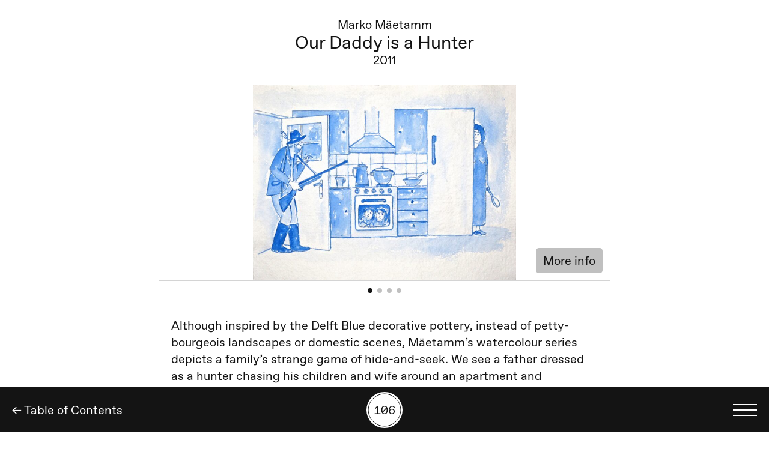

--- FILE ---
content_type: text/html; charset=utf-8
request_url: https://digigiid.ee/en/exhibitions/hellalt-hoia-mind/meie-issi-on-jahimees
body_size: 7488
content:
<!doctype html>
<html data-n-head-ssr lang="en" data-n-head="%7B%22lang%22:%7B%22ssr%22:%22en%22%7D%7D">
  <head >
    <title>Our Daddy is a Hunter | Kunstihoone digigiid</title><meta data-n-head="ssr" charset="utf-8"><meta data-n-head="ssr" name="viewport" content="width=device-width, initial-scale=1"><meta data-n-head="ssr" name="msapplication-TileColor" content="#000000"><meta data-n-head="ssr" name="theme-color" content="#ffffff"><meta data-n-head="ssr" property="og:type" content="website"><meta data-n-head="ssr" data-hid="charset" charset="utf-8"><meta data-n-head="ssr" data-hid="mobile-web-app-capable" name="mobile-web-app-capable" content="yes"><meta data-n-head="ssr" data-hid="apple-mobile-web-app-title" name="apple-mobile-web-app-title" content="Kunstihoone Digigiid"><meta data-n-head="ssr" data-hid="author" name="author" content="WWW Stuudio"><meta data-n-head="ssr" data-hid="og:type" name="og:type" property="og:type" content="website"><meta data-n-head="ssr" data-hid="og:title" name="og:title" property="og:title" content="Kunstihoone Digigiid"><meta data-n-head="ssr" data-hid="og:site_name" name="og:site_name" property="og:site_name" content="Kunstihoone Digigiid"><meta data-n-head="ssr" data-hid="og:description" name="og:description" property="og:description" content="Kunstihoone digigiid web-app"><meta data-n-head="ssr" property="og:url" content="https://www.digigiid.ee/en/exhibitions/hellalt-hoia-mind/meie-issi-on-jahimees"><meta data-n-head="ssr" property="og:title" content="Our Daddy is a Hunter | Kunstihoone digigiid"><meta data-n-head="ssr" property="og:image" content="undefined"><meta data-n-head="ssr" data-hid="description" name="description" content="Digigiid | Digital Guide | Цифровой гид | Digitaler Ausstellungsführer"><meta data-n-head="ssr" property="og:description" content="Digigiid | Digital Guide | Цифровой гид | Digitaler Ausstellungsführer"><link data-n-head="ssr" rel="icon" type="image/x-icon" href="/favicons/favicon.ico"><link data-n-head="ssr" rel="apple-touch-icon" sizes="180x180" href="/favicons/apple-touch-icon.png"><link data-n-head="ssr" rel="icon" type="image/png" sizes="32x32" href="/favicons/favicon-32x32.png"><link data-n-head="ssr" rel="icon" type="image/png" sizes="16x16" href="/favicons/favicon-16x16.png"><link data-n-head="ssr" rel="mask-icon" href="/favicons/safari-pinned-tab.svg" color="#1f1f1f"><link data-n-head="ssr" rel="preconnect" href="https://digigiid-admin.kunstihoone.ee/index.php/wp-json/www-api/v1/"><link data-n-head="ssr" data-hid="shortcut-icon" rel="shortcut icon" href="https://digigiid.ee/favicons/android-chrome-192x192.png"><link data-n-head="ssr" data-hid="apple-touch-icon" rel="apple-touch-icon" href="/_nuxt/icons/icon_512x512.27bb3d.png" sizes="512x512"><link data-n-head="ssr" rel="manifest" href="/_nuxt/manifest.0ad03d1d.json" data-hid="manifest"><link data-n-head="ssr" rel="canonical" href="https://www.digigiid.ee/en/exhibitions/hellalt-hoia-mind/meie-issi-on-jahimees"><link rel="preload" href="/_nuxt/e9aa189.js" as="script"><link rel="preload" href="/_nuxt/696ec17.js" as="script"><link rel="preload" href="/_nuxt/48f2400.js" as="script"><link rel="preload" href="/_nuxt/54c3e94.js" as="script"><link rel="preload" href="/_nuxt/2961a74.js" as="script"><link rel="preload" href="/_nuxt/413fc94.js" as="script"><style data-vue-ssr-id="03649a47:0 317c4da3:0 3191d5ad:0 20f4381e:0 40f7d8d6:0 1ffd4fc1:0 2f0e1f22:0 d4f05e60:0 182b6620:0 65c697de:0 6c1cf9fc:0 04f6638c:0 64b95f74:0 cf881b42:0">body{margin:0}*,:after,:before,html{box-sizing:border-box}figure,h1,h2,h3,h4,h5,h6,p{margin:0}button{color:inherit;padding:0;border:none;box-shadow:none;background-color:inherit;font-family:inherit}h1,h2,h3,h4,h5,h6{font-weight:400}ol,ul{margin:0}
.glide{position:relative;width:100%;-webkit-box-sizing:border-box;box-sizing:border-box}.glide *{-webkit-box-sizing:inherit;box-sizing:inherit}.glide__slides,.glide__track{overflow:hidden}.glide__slides{position:relative;width:100%;list-style:none;-webkit-backface-visibility:hidden;backface-visibility:hidden;-webkit-transform-style:preserve-3d;transform-style:preserve-3d;-ms-touch-action:pan-Y;touch-action:pan-Y;padding:0;white-space:nowrap;display:-webkit-box;display:-ms-flexbox;display:flex;-ms-flex-wrap:nowrap;flex-wrap:nowrap;will-change:transform}.glide__slide,.glide__slides--dragging{-webkit-user-select:none;-moz-user-select:none;-ms-user-select:none;user-select:none}.glide__slide{width:100%;height:100%;-ms-flex-negative:0;flex-shrink:0;white-space:normal;-webkit-touch-callout:none;-webkit-tap-highlight-color:transparent}.glide__slide a{-webkit-user-drag:none}.glide__arrows,.glide__bullets,.glide__slide a{-webkit-user-select:none;user-select:none;-moz-user-select:none;-ms-user-select:none}.glide__arrows,.glide__bullets{-webkit-touch-callout:none}.glide--rtl{direction:rtl}
.nuxt-progress{position:fixed;top:0;left:0;right:0;height:2px;width:0;opacity:1;transition:width .1s,opacity .4s;background-color:#fff;z-index:999999}.nuxt-progress.nuxt-progress-notransition{transition:none}.nuxt-progress-failed{background-color:red}
@font-face{font-family:"Favorit";font-display:auto;src:url(/_nuxt/fonts/FavoritPro-Book.f62503c.woff) format("woff"),url(/_nuxt/fonts/FavoritPro-Book.dfa4594.woff2) format("woff2");font-weight:400;font-style:normal}@font-face{font-family:"Favorit";font-display:auto;src:url(/_nuxt/fonts/FavoritPro-BookItalic.95b009a.woff) format("woff"),url(/_nuxt/fonts/FavoritPro-BookItalic.7a35df3.woff2) format("woff2");font-weight:400;font-style:italic}@font-face{font-family:"Favorit";font-display:auto;src:url(/_nuxt/fonts/FavoritPro-Bold.b1a5f78.woff) format("woff"),url(/_nuxt/fonts/FavoritPro-Bold.0a65017.woff2) format("woff2");font-weight:700;font-style:normal}@font-face{font-family:"Favorit";font-display:auto;src:url(/_nuxt/fonts/FavoritPro-BoldItalic.19f0c26.woff) format("woff"),url(/_nuxt/fonts/FavoritPro-BoldItalic.32134d4.woff2) format("woff2");font-weight:700;font-style:italic}@font-face{font-family:"Favorit Mono";font-display:auto;src:url(/_nuxt/fonts/FavoritMonoStd-Book.5b9e6fa.woff2) format("woff2"),url(/_nuxt/fonts/FavoritMonoStd-Book.e9afc44.woff) format("woff");font-weight:400;font-style:normal}:root{--bg-color:#fff;--text-color:#141414}@media(prefers-color-scheme:dark){:root{--bg-color:#141414;--text-color:#fff}}html{font-size:16px}@media(min-width:640px){html{font-size:18px}}@media(min-width:1000px){html{font-size:20px}}@media(min-width:1440px){html{font-size:1.2vw}}body{font-size:1rem;font-family:"Favorit";font-weight:400;color:#141414;color:var(--text-color);background-color:#fff;background-color:var(--bg-color);padding-bottom:3.75rem;position:relative}body.player-open{padding-bottom:7.5rem}body.scroll-lock{overflow:hidden}body.home-page{padding:0}a{color:#141414;color:var(--text-color);text-decoration:none}button{font-size:1rem;cursor:pointer}h1,h2,h3,h4,h5,h6,p{margin-bottom:1.4rem}h1{font-size:1.5rem}h2,h3,h4,h5{font-size:1rem}h6{font-size:.875rem}.main{max-width:37.5rem;margin:0 auto}.visually-hidden{border:0;clip:rect(0 0 0 0);height:1px;margin:-1px;overflow:hidden;padding:0;position:absolute;width:1px}.button{background-color:silver;color:#141414;border-radius:.25rem;padding:.4rem .6rem}
.feedback-button[data-v-28a3eb08]{position:-webkit-sticky;position:sticky;top:0;width:100%;height:30px;background:#1bb287;z-index:200}.feedback-button a[data-v-28a3eb08]{font-size:.875rem;line-height:1rem;color:#fff;white-space:nowrap;text-decoration:underline}.feedback-button__wrapper[data-v-28a3eb08]{display:flex;align-items:center;justify-content:space-between;padding:.2rem .6rem;width:100%;height:100%}.feedback-button__close[data-v-28a3eb08]{position:relative;margin-left:.8rem;width:1.8rem;height:1.8rem;display:flex;align-items:center;justify-content:flex-end}.feedback-button__close svg[data-v-28a3eb08]{width:.7rem;height:.7rem}.button-appear-enter-active[data-v-28a3eb08],.button-appear-leave-active[data-v-28a3eb08]{transition:.4s ease .26s}.button-appear-enter-active .feedback-button__wrapper[data-v-28a3eb08],.button-appear-leave-active .feedback-button__wrapper[data-v-28a3eb08]{transition:.3s ease}.button-appear-enter[data-v-28a3eb08],.button-appear-leave-active[data-v-28a3eb08]{height:0}.button-appear-enter .feedback-button__wrapper[data-v-28a3eb08],.button-appear-leave-active .feedback-button__wrapper[data-v-28a3eb08]{opacity:0}
.single-child[data-v-50b81d96]{padding-top:1.4rem}.related-piece[data-v-50b81d96]{display:flex;flex-direction:column;align-items:center;margin-bottom:1.4rem}.related-piece__header[data-v-50b81d96]{padding-left:1rem;padding-right:1rem}.related-piece__header h3[data-v-50b81d96]{text-align:center;margin-bottom:.7rem}
.child-title[data-v-2270276e]{padding-left:.5rem;padding-right:.5rem;border-bottom:1px solid #d4d4d4;padding-bottom:1.4rem;text-align:center}.child-title h1[data-v-2270276e],.child-title h3[data-v-2270276e]{margin-bottom:0}.child-title h1[data-v-2270276e]{line-height:1.1}
.subjects-slider[data-v-1271a40f]{position:relative}.subjects-slider__details-toggle[data-v-1271a40f]{position:absolute;top:15.65rem;transform:translateY(-100%);right:.6rem;color:#141414}[data-v-1271a40f] .glide__bullets{display:flex;justify-content:center;align-items:center;border-top:1px solid #d4d4d4;padding:.6rem 0;margin-bottom:1.4rem}[data-v-1271a40f] .glide__bullet{width:8px;height:8px;background-color:silver;border-radius:50%;margin:0 .2rem}[data-v-1271a40f] .glide__bullet.glide__bullet--active{background-color:var(--text-color)}
.content-field[data-v-007f14d8]{padding:0 1rem;margin:1.4rem auto 2rem}.content-field[data-v-007f14d8]  p{line-height:1.4}.content-field[data-v-007f14d8]  a,[data-v-007f14d8] .modern-footnotes-footnote{text-decoration:underline}[data-v-007f14d8] .modern-footnotes-footnote__note{display:none;position:fixed}
.exhibition-child[data-v-5936e776]{position:relative;padding:0 1rem;width:100%}.exhibition-child__container[data-v-5936e776]{display:flex;padding:1rem 0;border-bottom:1px solid #d4d4d4}.m-border-top .exhibition-child__container[data-v-5936e776]{border-top:1px solid #d4d4d4}.exhibition-child__number[data-v-5936e776]{font-family:"Favorit Mono",mono;font-weight:400;text-align:center;line-height:2.5rem;color:var(--text-color);width:2.5rem;height:2.5rem;border:1px solid var(--text-color);border-radius:50%;margin-bottom:0;position:relative}.exhibition-child__number span[data-v-5936e776]{position:absolute;top:50%;left:50%;transform:translate(-50%,-50%)}@media(min-width:1000px){.exhibition-child__number[data-v-5936e776]{border:.1rem solid var(--text-color)}}.exhibition-child__number-wrapper[data-v-5936e776]{display:flex;align-items:center;flex-shrink:0;margin-right:1rem}.exhibition-child__content[data-v-5936e776]{display:flex;align-items:center;width:100%}
.item-title[data-v-b85e01e4]{margin-bottom:0}
.entity-types[data-v-94c4438a]{position:absolute;right:1rem;bottom:1rem;display:flex;justify-content:flex-end;margin-top:.4rem}.entity-types svg[data-v-94c4438a]{width:1rem;height:.8125rem;margin-left:.4rem}.entity-types svg[data-v-94c4438a]  path{fill:var(--text-color)}
.bottom-nav[data-v-dd41a3fe]{position:fixed;bottom:0;left:0;width:100%;z-index:20;height:3.75rem;padding:0 1rem;background-color:#141414;display:flex;flex-direction:row-reverse;align-items:center;justify-content:space-between}@media(prefers-color-scheme:dark){.bottom-nav[data-v-dd41a3fe]{border-top:1px solid #fff}}.bottom-nav__number-selection[data-v-dd41a3fe]{display:flex;flex-direction:column;align-items:center;text-align:center;position:absolute;left:50%;transform:translate(-50%)}.bottom-nav__number-selection span[data-v-dd41a3fe]{pointer-events:none}.bottom-nav__number-selection:hover .button-icon[data-v-dd41a3fe]{background-color:silver}.bottom-nav__number-selection:active .button-icon[data-v-dd41a3fe]{transform:scale(.9)}.bottom-nav__link[data-v-dd41a3fe]{color:#fff}.button-icon[data-v-dd41a3fe]{font-family:"Favorit Mono",mono;text-align:center;color:#141414;width:3rem;height:3rem;border-radius:50%;background-color:#fff;display:flex;align-items:center;justify-content:center;transform:scale(1);transition:.3s ease}.button-icon[data-v-dd41a3fe]:after{position:absolute;top:50%;left:50%;transform:translate(-50%,-50%);content:"";width:2.75rem;height:2.75rem;border:1px solid #141414;border-radius:50%}
.menu-button[data-v-3a31f1f6]{width:2rem;height:1rem;display:flex;flex-direction:column;justify-content:space-between}.menu-button span[data-v-3a31f1f6]{width:2rem;height:2px;background-color:#fff}@media(min-width:1440px){.menu-button span[data-v-3a31f1f6]{height:.125rem}}</style>
  </head>
  <body class=" " data-n-head="%7B%22class%22:%7B%22ssr%22:%22%20%22%7D%7D">
    <div data-server-rendered="true" id="__nuxt"><!----><div id="__layout"><div><main class="main"><!----> <article class="single-child" data-v-50b81d96><header class="child-title" data-v-2270276e data-v-50b81d96><h3 data-v-2270276e>Marko Mäetamm</h3> <h1 data-v-2270276e>Our Daddy is a Hunter</h1> <h3 data-v-2270276e>2011</h3></header> <!----> <div class="subjects-slider" data-v-1271a40f data-v-50b81d96><!----> <button class="subjects-slider__details-toggle button" data-v-1271a40f>
    More info
  </button></div> <div class="content-field content-field" data-v-007f14d8 data-v-50b81d96><p><span style="font-weight: 400;">Although inspired by the Delft Blue decorative pottery, instead of petty-bourgeois landscapes or domestic scenes, Mäetamm’s watercolour series depicts a family’s strange game of hide-and-seek. We see a father dressed as a hunter chasing his children and wife around an apartment and threatening them in various ways. The pictures are accompanied by a poem written from a son’s perspective, which depicts his father not as a violent man, as one might assume from the pictures, but as an outstanding and admirable person.</span></p>
<p><span style="font-weight: 400;">Marko Mäetamm often portrays everyday life and relationships in an uncompromisingly grotesque manner. To be honest, </span><i><span style="font-weight: 400;">Our Daddy is a Hunter</span></i><span style="font-weight: 400;"> seems downright innocent or playful in comparison to many of his other works. Just as society’s understanding of the family is changing, so is the reception of Mäetamm’s works. There are those who see his work not as a critique of masculinity, but instead as promoting misogyny and chauvinism. From this point of view, Mäetamm probably falls into the same category as Jordan Peterson, Andrew Tate or perhaps even Varro Vooglaid. However, Marko himself believes that the father figure we see in his works is already destined to disappear into history. Unfortunately, the ghost of this historical patriarch still looms over men and the whole of society even today.</span></p>
<p><span style="font-weight: 400;">I don’t think that being a man should or even could be to blame here. Rather, each person is solely responsible for their own rage, including the rage planted in them by birching. Although domestic violence and gender inequality have been talked about more and more in the Estonian public in recent years, they still remain taboo topics. Thus, in Mäetamm’s work too, there is always the risk that something “is funny because it’s true”, while no serious discussion, self-reflection or recognition follows. However, confronting matters is valuable because you can’t get rid of the ghost without portraying and facing it.</span></p>
</div> <!----> <!----> <div class="related-piece" data-v-50b81d96><header class="related-piece__header" data-v-50b81d96><h3 data-v-50b81d96>Artist's biography:</h3></header> <a href="/en/exhibitions/hellalt-hoia-mind/marko-maetamm" class="exhibition-child related-piece__item m-border-top" data-v-5936e776 data-v-50b81d96><div class="exhibition-child__container" data-v-5936e776><div class="exhibition-child__number-wrapper" data-v-5936e776><p aria-label="Work number 117" class="exhibition-child__number" data-v-5936e776><span aria-hidden="true" data-v-5936e776>117</span></p></div> <div class="exhibition-child__content" data-v-5936e776><h3 class="item-title" data-v-b85e01e4 data-v-5936e776><span data-v-b85e01e4><div style="overflow:hidden;" data-v-b85e01e4><span style="box-shadow:transparent 0 0;"><span aria-label="Biography">…</span></span></div></span> <b data-v-b85e01e4><div style="overflow:hidden;" data-v-b85e01e4><span style="box-shadow:transparent 0 0;"><span aria-label="Marko Mäetamm">…</span></span></div></b> <!----></h3> <div class="entity-types" data-v-94c4438a data-v-5936e776><!----> <!----></div></div></div></a></div> <div class="related-piece" data-v-50b81d96><header class="related-piece__header" data-v-50b81d96><h3 data-v-50b81d96>Next:</h3></header> <a href="/en/exhibitions/kasva-kasva-kull-on-kuhu/eero-alev" class="exhibition-child related-piece__item m-border-top" data-v-5936e776 data-v-50b81d96><div class="exhibition-child__container" data-v-5936e776><div class="exhibition-child__number-wrapper" data-v-5936e776><p aria-label="Work number 107" class="exhibition-child__number" data-v-5936e776><span aria-hidden="true" data-v-5936e776>107</span></p></div> <div class="exhibition-child__content" data-v-5936e776><h3 class="item-title" data-v-b85e01e4 data-v-5936e776><span data-v-b85e01e4><div style="overflow:hidden;" data-v-b85e01e4><span style="box-shadow:transparent 0 0;"><span aria-label="Biography">…</span></span></div></span> <b data-v-b85e01e4><div style="overflow:hidden;" data-v-b85e01e4><span style="box-shadow:transparent 0 0;"><span aria-label="Eero Alev">…</span></span></div></b> <!----></h3> <div class="entity-types" data-v-94c4438a data-v-5936e776><!----> <!----></div></div></div></a></div></article> <!----> <nav aria-label="Main list" class="bottom-nav" data-v-dd41a3fe><button aria-label="Toggle language menu" class="menu-button bottom-nav__menu-button" data-v-3a31f1f6 data-v-dd41a3fe><span data-v-3a31f1f6></span> <span data-v-3a31f1f6></span> <span data-v-3a31f1f6></span></button> <button aria-label="Search by number" ontouchstart class="bottom-nav__number-selection" data-v-dd41a3fe><span aria-hidden="true" class="button-icon" data-v-dd41a3fe>106</span></button> <a href="/en/exhibitions/hellalt-hoia-mind" aria-label="Back" class="bottom-nav__link nuxt-link-active" data-v-dd41a3fe>
    ← Table of Contents
  </a></nav></main> <!----></div></div></div><script>window.__NUXT__=(function(a,b,c,d,e,f,g,h,i,j,k,l,m,n,o,p,q,r,s,t,u,v,w,x,y,z,A,B,C,D,E,F,G,H,I){B.de={slug:e,child:o};B.ru={slug:l,child:o};B.et={slug:l,child:o};B.en={slug:l,child:o};return {layout:"default",data:[{data:{title:q,slug:o,taxonomies:{"entry-type":[{name:j,slug:k}],translation_priority:[{name:a,slug:b}]},featured_image:[],post_type:l,is_archived:w,parent_slug:l,acf:{reference_number:x,year:p,artist_name:m,author:e,audio_guide:w,sign_language_video:c,artists:e,curators:e,team:e,supporters:e,piece_subjects:[{image:{ID:14915,title:"Our Daddy Is a Hunter-1_water colour 20x30cm_Marko Mäetamm",url:"https:\u002F\u002Fdigigiid-admin.kunstihoone.ee\u002Fwp-content\u002Fuploads\u002F2023\u002F07\u002Four-daddy-is-a-hunter-1_water-colour-20x30cm_marko-mäetamm-1024x759.jpg",alt:c,caption:c,description:c,width:r,height:759,orientation:s,srcset:"https:\u002F\u002Fdigigiid-admin.kunstihoone.ee\u002Fwp-content\u002Fuploads\u002F2023\u002F07\u002Four-daddy-is-a-hunter-1_water-colour-20x30cm_marko-mäetamm-300x222.jpg 300w, https:\u002F\u002Fdigigiid-admin.kunstihoone.ee\u002Fwp-content\u002Fuploads\u002F2023\u002F07\u002Four-daddy-is-a-hunter-1_water-colour-20x30cm_marko-mäetamm-1024x759.jpg 1024w, https:\u002F\u002Fdigigiid-admin.kunstihoone.ee\u002Fwp-content\u002Fuploads\u002F2023\u002F07\u002Four-daddy-is-a-hunter-1_water-colour-20x30cm_marko-mäetamm-768x569.jpg 768w, https:\u002F\u002Fdigigiid-admin.kunstihoone.ee\u002Fwp-content\u002Fuploads\u002F2023\u002F07\u002Four-daddy-is-a-hunter-1_water-colour-20x30cm_marko-mäetamm-45x33.jpg 45w, https:\u002F\u002Fdigigiid-admin.kunstihoone.ee\u002Fwp-content\u002Fuploads\u002F2023\u002F07\u002Four-daddy-is-a-hunter-1_water-colour-20x30cm_marko-mäetamm-1063x788.jpg 1063w, https:\u002F\u002Fdigigiid-admin.kunstihoone.ee\u002Fwp-content\u002Fuploads\u002F2023\u002F07\u002Four-daddy-is-a-hunter-1_water-colour-20x30cm_marko-mäetamm-1367x1013.jpg 1367w, https:\u002F\u002Fdigigiid-admin.kunstihoone.ee\u002Fwp-content\u002Fuploads\u002F2023\u002F07\u002Four-daddy-is-a-hunter-1_water-colour-20x30cm_marko-mäetamm-1670x1238.jpg 1670w, https:\u002F\u002Fdigigiid-admin.kunstihoone.ee\u002Fwp-content\u002Fuploads\u002F2023\u002F07\u002Four-daddy-is-a-hunter-1_water-colour-20x30cm_marko-mäetamm-2125x1575.jpg 2125w, https:\u002F\u002Fdigigiid-admin.kunstihoone.ee\u002Fwp-content\u002Fuploads\u002F2023\u002F07\u002Four-daddy-is-a-hunter-1_water-colour-20x30cm_marko-mäetamm-2428x1800.jpg 2428w, https:\u002F\u002Fdigigiid-admin.kunstihoone.ee\u002Fwp-content\u002Fuploads\u002F2023\u002F07\u002Four-daddy-is-a-hunter-1_water-colour-20x30cm_marko-mäetamm-2656x1969.jpg 2656w, https:\u002F\u002Fdigigiid-admin.kunstihoone.ee\u002Fwp-content\u002Fuploads\u002F2023\u002F07\u002Four-daddy-is-a-hunter-1_water-colour-20x30cm_marko-mäetamm-1536x1139.jpg 1536w, https:\u002F\u002Fdigigiid-admin.kunstihoone.ee\u002Fwp-content\u002Fuploads\u002F2023\u002F07\u002Four-daddy-is-a-hunter-1_water-colour-20x30cm_marko-mäetamm-2048x1518.jpg 2048w, https:\u002F\u002Fdigigiid-admin.kunstihoone.ee\u002Fwp-content\u002Fuploads\u002F2023\u002F07\u002Four-daddy-is-a-hunter-1_water-colour-20x30cm_marko-mäetamm-scaled.jpg 2560w"},title:q,artist:m,year:p,medium:t,dimensions:c,extra_information:c},{image:{ID:14919,title:"Our Daddy Is a Hunter-16_water colour 20x30cm_Marko Mäetamm",url:"https:\u002F\u002Fdigigiid-admin.kunstihoone.ee\u002Fwp-content\u002Fuploads\u002F2023\u002F07\u002Four-daddy-is-a-hunter-16_water-colour-20x30cm_marko-mäetamm-1024x775.jpg",alt:c,caption:c,description:c,width:r,height:775,orientation:s,srcset:"https:\u002F\u002Fdigigiid-admin.kunstihoone.ee\u002Fwp-content\u002Fuploads\u002F2023\u002F07\u002Four-daddy-is-a-hunter-16_water-colour-20x30cm_marko-mäetamm-300x227.jpg 300w, https:\u002F\u002Fdigigiid-admin.kunstihoone.ee\u002Fwp-content\u002Fuploads\u002F2023\u002F07\u002Four-daddy-is-a-hunter-16_water-colour-20x30cm_marko-mäetamm-1024x775.jpg 1024w, https:\u002F\u002Fdigigiid-admin.kunstihoone.ee\u002Fwp-content\u002Fuploads\u002F2023\u002F07\u002Four-daddy-is-a-hunter-16_water-colour-20x30cm_marko-mäetamm-768x581.jpg 768w, https:\u002F\u002Fdigigiid-admin.kunstihoone.ee\u002Fwp-content\u002Fuploads\u002F2023\u002F07\u002Four-daddy-is-a-hunter-16_water-colour-20x30cm_marko-mäetamm-45x34.jpg 45w, https:\u002F\u002Fdigigiid-admin.kunstihoone.ee\u002Fwp-content\u002Fuploads\u002F2023\u002F07\u002Four-daddy-is-a-hunter-16_water-colour-20x30cm_marko-mäetamm-1041x788.jpg 1041w, https:\u002F\u002Fdigigiid-admin.kunstihoone.ee\u002Fwp-content\u002Fuploads\u002F2023\u002F07\u002Four-daddy-is-a-hunter-16_water-colour-20x30cm_marko-mäetamm-1339x1013.jpg 1339w, https:\u002F\u002Fdigigiid-admin.kunstihoone.ee\u002Fwp-content\u002Fuploads\u002F2023\u002F07\u002Four-daddy-is-a-hunter-16_water-colour-20x30cm_marko-mäetamm-1636x1238.jpg 1636w, https:\u002F\u002Fdigigiid-admin.kunstihoone.ee\u002Fwp-content\u002Fuploads\u002F2023\u002F07\u002Four-daddy-is-a-hunter-16_water-colour-20x30cm_marko-mäetamm-2082x1575.jpg 2082w, https:\u002F\u002Fdigigiid-admin.kunstihoone.ee\u002Fwp-content\u002Fuploads\u002F2023\u002F07\u002Four-daddy-is-a-hunter-16_water-colour-20x30cm_marko-mäetamm-2379x1800.jpg 2379w, https:\u002F\u002Fdigigiid-admin.kunstihoone.ee\u002Fwp-content\u002Fuploads\u002F2023\u002F07\u002Four-daddy-is-a-hunter-16_water-colour-20x30cm_marko-mäetamm-2602x1969.jpg 2602w, https:\u002F\u002Fdigigiid-admin.kunstihoone.ee\u002Fwp-content\u002Fuploads\u002F2023\u002F07\u002Four-daddy-is-a-hunter-16_water-colour-20x30cm_marko-mäetamm-1536x1162.jpg 1536w, https:\u002F\u002Fdigigiid-admin.kunstihoone.ee\u002Fwp-content\u002Fuploads\u002F2023\u002F07\u002Four-daddy-is-a-hunter-16_water-colour-20x30cm_marko-mäetamm-2048x1550.jpg 2048w, https:\u002F\u002Fdigigiid-admin.kunstihoone.ee\u002Fwp-content\u002Fuploads\u002F2023\u002F07\u002Four-daddy-is-a-hunter-16_water-colour-20x30cm_marko-mäetamm-scaled.jpg 2560w"},title:q,artist:m,year:p,medium:t,dimensions:c,extra_information:c},{image:{ID:14923,title:"Our Daddy Is a Hunter-19_water colour 20x30cm_Marko Mäetamm",url:"https:\u002F\u002Fdigigiid-admin.kunstihoone.ee\u002Fwp-content\u002Fuploads\u002F2023\u002F07\u002Four-daddy-is-a-hunter-19_water-colour-20x30cm_marko-mäetamm-1024x766.jpg",alt:c,caption:c,description:c,width:r,height:766,orientation:s,srcset:"https:\u002F\u002Fdigigiid-admin.kunstihoone.ee\u002Fwp-content\u002Fuploads\u002F2023\u002F07\u002Four-daddy-is-a-hunter-19_water-colour-20x30cm_marko-mäetamm-300x224.jpg 300w, https:\u002F\u002Fdigigiid-admin.kunstihoone.ee\u002Fwp-content\u002Fuploads\u002F2023\u002F07\u002Four-daddy-is-a-hunter-19_water-colour-20x30cm_marko-mäetamm-1024x766.jpg 1024w, https:\u002F\u002Fdigigiid-admin.kunstihoone.ee\u002Fwp-content\u002Fuploads\u002F2023\u002F07\u002Four-daddy-is-a-hunter-19_water-colour-20x30cm_marko-mäetamm-768x574.jpg 768w, https:\u002F\u002Fdigigiid-admin.kunstihoone.ee\u002Fwp-content\u002Fuploads\u002F2023\u002F07\u002Four-daddy-is-a-hunter-19_water-colour-20x30cm_marko-mäetamm-45x34.jpg 45w, https:\u002F\u002Fdigigiid-admin.kunstihoone.ee\u002Fwp-content\u002Fuploads\u002F2023\u002F07\u002Four-daddy-is-a-hunter-19_water-colour-20x30cm_marko-mäetamm-1054x788.jpg 1054w, https:\u002F\u002Fdigigiid-admin.kunstihoone.ee\u002Fwp-content\u002Fuploads\u002F2023\u002F07\u002Four-daddy-is-a-hunter-19_water-colour-20x30cm_marko-mäetamm-1355x1013.jpg 1355w, https:\u002F\u002Fdigigiid-admin.kunstihoone.ee\u002Fwp-content\u002Fuploads\u002F2023\u002F07\u002Four-daddy-is-a-hunter-19_water-colour-20x30cm_marko-mäetamm-1656x1238.jpg 1656w, https:\u002F\u002Fdigigiid-admin.kunstihoone.ee\u002Fwp-content\u002Fuploads\u002F2023\u002F07\u002Four-daddy-is-a-hunter-19_water-colour-20x30cm_marko-mäetamm-2106x1575.jpg 2106w, https:\u002F\u002Fdigigiid-admin.kunstihoone.ee\u002Fwp-content\u002Fuploads\u002F2023\u002F07\u002Four-daddy-is-a-hunter-19_water-colour-20x30cm_marko-mäetamm-2407x1800.jpg 2407w, https:\u002F\u002Fdigigiid-admin.kunstihoone.ee\u002Fwp-content\u002Fuploads\u002F2023\u002F07\u002Four-daddy-is-a-hunter-19_water-colour-20x30cm_marko-mäetamm-2633x1969.jpg 2633w, https:\u002F\u002Fdigigiid-admin.kunstihoone.ee\u002Fwp-content\u002Fuploads\u002F2023\u002F07\u002Four-daddy-is-a-hunter-19_water-colour-20x30cm_marko-mäetamm-1536x1149.jpg 1536w, https:\u002F\u002Fdigigiid-admin.kunstihoone.ee\u002Fwp-content\u002Fuploads\u002F2023\u002F07\u002Four-daddy-is-a-hunter-19_water-colour-20x30cm_marko-mäetamm-2048x1531.jpg 2048w, https:\u002F\u002Fdigigiid-admin.kunstihoone.ee\u002Fwp-content\u002Fuploads\u002F2023\u002F07\u002Four-daddy-is-a-hunter-19_water-colour-20x30cm_marko-mäetamm-scaled.jpg 2560w"},title:q,artist:m,year:p,medium:t,dimensions:c,extra_information:c},{image:{ID:14927,title:"Our Daddy Is a Hunter-30_water colour 20x30cm_Marko Mäetamm",url:"https:\u002F\u002Fdigigiid-admin.kunstihoone.ee\u002Fwp-content\u002Fuploads\u002F2023\u002F07\u002Four-daddy-is-a-hunter-30_water-colour-20x30cm_marko-mäetamm-1024x778.jpg",alt:c,caption:c,description:c,width:r,height:778,orientation:s,srcset:"https:\u002F\u002Fdigigiid-admin.kunstihoone.ee\u002Fwp-content\u002Fuploads\u002F2023\u002F07\u002Four-daddy-is-a-hunter-30_water-colour-20x30cm_marko-mäetamm-300x228.jpg 300w, https:\u002F\u002Fdigigiid-admin.kunstihoone.ee\u002Fwp-content\u002Fuploads\u002F2023\u002F07\u002Four-daddy-is-a-hunter-30_water-colour-20x30cm_marko-mäetamm-1024x778.jpg 1024w, https:\u002F\u002Fdigigiid-admin.kunstihoone.ee\u002Fwp-content\u002Fuploads\u002F2023\u002F07\u002Four-daddy-is-a-hunter-30_water-colour-20x30cm_marko-mäetamm-768x584.jpg 768w, https:\u002F\u002Fdigigiid-admin.kunstihoone.ee\u002Fwp-content\u002Fuploads\u002F2023\u002F07\u002Four-daddy-is-a-hunter-30_water-colour-20x30cm_marko-mäetamm-45x34.jpg 45w, https:\u002F\u002Fdigigiid-admin.kunstihoone.ee\u002Fwp-content\u002Fuploads\u002F2023\u002F07\u002Four-daddy-is-a-hunter-30_water-colour-20x30cm_marko-mäetamm-1037x788.jpg 1037w, https:\u002F\u002Fdigigiid-admin.kunstihoone.ee\u002Fwp-content\u002Fuploads\u002F2023\u002F07\u002Four-daddy-is-a-hunter-30_water-colour-20x30cm_marko-mäetamm-1333x1013.jpg 1333w, https:\u002F\u002Fdigigiid-admin.kunstihoone.ee\u002Fwp-content\u002Fuploads\u002F2023\u002F07\u002Four-daddy-is-a-hunter-30_water-colour-20x30cm_marko-mäetamm-1629x1238.jpg 1629w, https:\u002F\u002Fdigigiid-admin.kunstihoone.ee\u002Fwp-content\u002Fuploads\u002F2023\u002F07\u002Four-daddy-is-a-hunter-30_water-colour-20x30cm_marko-mäetamm-2072x1575.jpg 2072w, https:\u002F\u002Fdigigiid-admin.kunstihoone.ee\u002Fwp-content\u002Fuploads\u002F2023\u002F07\u002Four-daddy-is-a-hunter-30_water-colour-20x30cm_marko-mäetamm-2368x1800.jpg 2368w, https:\u002F\u002Fdigigiid-admin.kunstihoone.ee\u002Fwp-content\u002Fuploads\u002F2023\u002F07\u002Four-daddy-is-a-hunter-30_water-colour-20x30cm_marko-mäetamm-2591x1969.jpg 2591w, https:\u002F\u002Fdigigiid-admin.kunstihoone.ee\u002Fwp-content\u002Fuploads\u002F2023\u002F07\u002Four-daddy-is-a-hunter-30_water-colour-20x30cm_marko-mäetamm-1536x1167.jpg 1536w, https:\u002F\u002Fdigigiid-admin.kunstihoone.ee\u002Fwp-content\u002Fuploads\u002F2023\u002F07\u002Four-daddy-is-a-hunter-30_water-colour-20x30cm_marko-mäetamm-2048x1557.jpg 2048w, https:\u002F\u002Fdigigiid-admin.kunstihoone.ee\u002Fwp-content\u002Fuploads\u002F2023\u002F07\u002Four-daddy-is-a-hunter-30_water-colour-20x30cm_marko-mäetamm-scaled.jpg 2560w"},title:"Our Daddy is a Hunterissi on jahimees",artist:m,year:p,medium:t,dimensions:c,extra_information:c}],meta_title:c,meta_description:c,piece_materials:c},content:"\u003Cp\u003E\u003Cspan style=\"font-weight: 400;\"\u003EAlthough inspired by the Delft Blue decorative pottery, instead of petty-bourgeois landscapes or domestic scenes, Mäetamm’s watercolour series depicts a family’s strange game of hide-and-seek. We see a father dressed as a hunter chasing his children and wife around an apartment and threatening them in various ways. The pictures are accompanied by a poem written from a son’s perspective, which depicts his father not as a violent man, as one might assume from the pictures, but as an outstanding and admirable person.\u003C\u002Fspan\u003E\u003C\u002Fp\u003E\n\u003Cp\u003E\u003Cspan style=\"font-weight: 400;\"\u003EMarko Mäetamm often portrays everyday life and relationships in an uncompromisingly grotesque manner. To be honest, \u003C\u002Fspan\u003E\u003Ci\u003E\u003Cspan style=\"font-weight: 400;\"\u003EOur Daddy is a Hunter\u003C\u002Fspan\u003E\u003C\u002Fi\u003E\u003Cspan style=\"font-weight: 400;\"\u003E seems downright innocent or playful in comparison to many of his other works. Just as society’s understanding of the family is changing, so is the reception of Mäetamm’s works. There are those who see his work not as a critique of masculinity, but instead as promoting misogyny and chauvinism. From this point of view, Mäetamm probably falls into the same category as Jordan Peterson, Andrew Tate or perhaps even Varro Vooglaid. However, Marko himself believes that the father figure we see in his works is already destined to disappear into history. Unfortunately, the ghost of this historical patriarch still looms over men and the whole of society even today.\u003C\u002Fspan\u003E\u003C\u002Fp\u003E\n\u003Cp\u003E\u003Cspan style=\"font-weight: 400;\"\u003EI don’t think that being a man should or even could be to blame here. Rather, each person is solely responsible for their own rage, including the rage planted in them by birching. Although domestic violence and gender inequality have been talked about more and more in the Estonian public in recent years, they still remain taboo topics. Thus, in Mäetamm’s work too, there is always the risk that something “is funny because it’s true”, while no serious discussion, self-reflection or recognition follows. However, confronting matters is valuable because you can’t get rid of the ghost without portraying and facing it.\u003C\u002Fspan\u003E\u003C\u002Fp\u003E\n",related_artists:[{title:m,slug:"marko-maetamm",taxonomies:{"entry-type":[{name:f,slug:g}],translation_priority:[{name:a,slug:b}]},featured_image:[],post_type:l,is_archived:w,parent_slug:l,acf:{reference_number:"117",year:e,artist_name:e,author:e,audio_guide:e,sign_language_video:c,artists:e,curators:e,team:e,supporters:e}}],translations:B},exhibitionInfo:e}],fetch:{},error:e,state:{siteData:{title:"Kunstihoone digigiid",description:"Digigiid | Digital Guide | Цифровой гид | Digitaler Ausstellungsführer",site_url:"https:\u002F\u002Fwww.digigiid.ee",items:[{slug:u,title:v,taxonomies:{"entry-type":[{name:v,slug:u}],translation_priority:[{name:a,slug:b}]},parent_slug:d,post_type:d},{slug:C,title:"Curatorial foreword",taxonomies:{"entry-type":[{name:D,slug:E}],translation_priority:[{name:a,slug:b}]},parent_slug:d,post_type:d,acf:{reference_number:"201",author:F}},{slug:"koorikud",title:"Crusts",taxonomies:{"entry-type":[{name:j,slug:k}],translation_priority:[{name:a,slug:b}]},parent_slug:d,post_type:d,acf:{reference_number:"202",year:n,artist_name:"Mari Männa "}},{slug:"oistaim",title:"Angiosperm",taxonomies:{"entry-type":[{name:j,slug:k}],translation_priority:[{name:a,slug:b}]},parent_slug:d,post_type:d,related_artists:[y],acf:{reference_number:"203",year:n,artist_name:z}},{slug:"taastavvahendus",title:"(Re)mediation",taxonomies:{"entry-type":[{name:j,slug:k}],translation_priority:[{name:a,slug:b}]},parent_slug:d,post_type:d,acf:{reference_number:"204",year:n,artist_name:G}},{slug:"kivistunud-eluvorm",title:"Fossilized life form",taxonomies:{"entry-type":[{name:j,slug:k}],translation_priority:[{name:a,slug:b}]},parent_slug:d,post_type:d,related_artists:[y],acf:{reference_number:"205",year:n,artist_name:z}},{slug:"nagemine-kivide-kaudu",title:"Lithic Scrying",taxonomies:{"entry-type":[{name:j,slug:k}],translation_priority:[{name:a,slug:b}]},parent_slug:d,post_type:d,acf:{reference_number:"206",year:n,artist_name:G}},{slug:"matriits",title:"Matrix",taxonomies:{"entry-type":[{name:j,slug:k}],translation_priority:[{name:a,slug:b}]},parent_slug:d,post_type:d,acf:{reference_number:"207",year:n,artist_name:H}},{slug:"mari-manna",title:z,taxonomies:{"entry-type":[{name:f,slug:g}],translation_priority:[{name:a,slug:b}]},parent_slug:d,post_type:d,acf:{reference_number:y}},{slug:"maria-erikson",title:H,taxonomies:{"entry-type":[{name:f,slug:g}],translation_priority:[{name:a,slug:b}]},parent_slug:d,post_type:d,acf:{reference_number:"209"}},{slug:"madli-ljutjuk",title:F,taxonomies:{"entry-type":[{name:f,slug:g}],translation_priority:[{name:a,slug:b}]},parent_slug:d,post_type:d,acf:{reference_number:"210"}},{slug:C,title:"Curator’s foreword",taxonomies:{"entry-type":[{name:D,slug:E}],translation_priority:[{name:a,slug:b}]},parent_slug:h,post_type:i,acf:{reference_number:"101",author:I}},{slug:"jass-kaselaan",title:"Jass Kaselaan",taxonomies:{"entry-type":[{name:f,slug:g}],translation_priority:[{name:a,slug:b}]},parent_slug:h,post_type:i,acf:{reference_number:"102"}},{slug:"art-allmagi",title:"Art Allmägi",taxonomies:{"entry-type":[{name:f,slug:g}],translation_priority:[{name:a,slug:b}]},parent_slug:h,post_type:i,acf:{reference_number:"103"}},{slug:"ene-liis-semper",title:"Ene-Liis Semper",taxonomies:{"entry-type":[{name:f,slug:g}],translation_priority:[{name:a,slug:b}]},parent_slug:h,post_type:i,acf:{reference_number:"104"}},{slug:"anita-kremm",title:"Anita Kremm",taxonomies:{"entry-type":[{name:f,slug:g}],translation_priority:[{name:a,slug:b}]},parent_slug:h,post_type:i,acf:{reference_number:"105"}},{slug:"liisamari-viik",title:"Liisamari Viik",taxonomies:{"entry-type":[{name:f,slug:g}],translation_priority:[{name:a,slug:b}]},parent_slug:h,post_type:i,acf:{reference_number:x}},{slug:"eero-alev",title:"Eero Alev",taxonomies:{"entry-type":[{name:f,slug:g}],translation_priority:[{name:a,slug:b}]},parent_slug:h,post_type:i,acf:{reference_number:"107"}},{slug:"kiwa",title:"Kiwa",taxonomies:{"entry-type":[{name:f,slug:g}],translation_priority:[{name:a,slug:b}]},parent_slug:h,post_type:i,acf:{reference_number:"108"}},{slug:"terje-ojaver",title:"Terje Ojaver",taxonomies:{"entry-type":[{name:f,slug:g}],translation_priority:[{name:a,slug:b}]},parent_slug:h,post_type:i,acf:{reference_number:"109"}},{slug:"kristel-zimmer",title:"Kristel Zimmer",taxonomies:{"entry-type":[{name:f,slug:g}],translation_priority:[{name:a,slug:b}]},parent_slug:h,post_type:i,acf:{reference_number:"110"}},{slug:"tonis-saadoja",title:"Tõnis Saadoja",taxonomies:{"entry-type":[{name:f,slug:g}],translation_priority:[{name:a,slug:b}]},parent_slug:h,post_type:i,acf:{reference_number:"111"}},{slug:"tamara-luuk",title:I,taxonomies:{"entry-type":[{name:f,slug:g}],translation_priority:[{name:a,slug:b}]},parent_slug:h,post_type:i,acf:{reference_number:"112"}},{slug:"naitusevaated",title:"Exhibition views",taxonomies:{"entry-type":[{name:j,slug:k}],translation_priority:[{name:a,slug:b}]},parent_slug:h,post_type:i,acf:{reference_number:"113"}},{slug:u,title:v,taxonomies:{"entry-type":[{name:v,slug:u}],translation_priority:[{name:a,slug:b}]},parent_slug:h,post_type:i,acf:{reference_number:"114"}}],active_exhibitions:[d,h]},audioData:A,defaultNumber:"000",currentNumber:x,modalData:e,activeSubject:0,activeModal:A,footnoteContent:e,focusedElementBeforeModal:A,archivedExhibitionItems:e,pdfExhibitTitle:"artistName",i18n:{routeParams:B}},serverRendered:true,routePath:"\u002Fen\u002Fexhibitions\u002Fhellalt-hoia-mind\u002Fmeie-issi-on-jahimees",config:{_app:{basePath:"\u002F",assetsPath:"\u002F_nuxt\u002F",cdnURL:e}}}}("Optional","optional-en","","haavatav-jaljend",null,"Bio","bio","kasva-kasva-kull-on-kuhu","kasva-kasva","Piece","piece","hellalt-hoia-mind","Marko Mäetamm","2026","meie-issi-on-jahimees","2011","Our Daddy is a Hunter",1024,"landscape","13 watercolours on A5 paper","impressum","Impressum",false,"106","208","Mari Männa",void 0,{},"kuraatori-eessona","Text","text","Madli Ljutjuk","Maria Erikson ","Maria Erikson","Tamara Luuk"));</script><script src="/_nuxt/e9aa189.js" defer></script><script src="/_nuxt/2961a74.js" defer></script><script src="/_nuxt/413fc94.js" defer></script><script src="/_nuxt/696ec17.js" defer></script><script src="/_nuxt/48f2400.js" defer></script><script src="/_nuxt/54c3e94.js" defer></script>
  </body>
</html>


--- FILE ---
content_type: application/javascript; charset=UTF-8
request_url: https://digigiid.ee/_nuxt/48f2400.js
body_size: 32335
content:
/*! For license information please see LICENSES */
(window.webpackJsonp=window.webpackJsonp||[]).push([[11],{111:function(e,t,n){"use strict";var r={name:"ClientOnly",functional:!0,props:{placeholder:String,placeholderTag:{type:String,default:"div"}},render:function(e,t){var n=t.parent,r=t.slots,o=t.props,c=r(),l=c.default;void 0===l&&(l=[]);var f=c.placeholder;return n._isMounted?l:(n.$once("hook:mounted",(function(){n.$forceUpdate()})),o.placeholderTag&&(o.placeholder||f)?e(o.placeholderTag,{class:["client-only-placeholder"]},o.placeholder||f):l.length>0?l.map((function(){return e(!1)})):e(!1))}};e.exports=r},114:function(e,t,n){"use strict";var r=["compactDisplay","currency","currencyDisplay","currencySign","localeMatcher","notation","numberingSystem","signDisplay","style","unit","unitDisplay","useGrouping","minimumIntegerDigits","minimumFractionDigits","maximumFractionDigits","minimumSignificantDigits","maximumSignificantDigits"];function o(e,t){"undefined"!=typeof console&&(console.warn("[vue-i18n] "+e),t&&console.warn(t.stack))}var c=Array.isArray;function l(e){return null!==e&&"object"==typeof e}function f(e){return"string"==typeof e}var d=Object.prototype.toString;function h(e){return"[object Object]"===d.call(e)}function m(e){return null==e}function v(e){return"function"==typeof e}function y(){for(var e=[],t=arguments.length;t--;)e[t]=arguments[t];var n=null,r=null;return 1===e.length?l(e[0])||c(e[0])?r=e[0]:"string"==typeof e[0]&&(n=e[0]):2===e.length&&("string"==typeof e[0]&&(n=e[0]),(l(e[1])||c(e[1]))&&(r=e[1])),{locale:n,params:r}}function _(e){return JSON.parse(JSON.stringify(e))}function w(e,t){return!!~e.indexOf(t)}var O=Object.prototype.hasOwnProperty;function k(e,t){return O.call(e,t)}function S(e){for(var t=arguments,output=Object(e),i=1;i<arguments.length;i++){var source=t[i];if(null!=source){var n=void 0;for(n in source)k(source,n)&&(l(source[n])?output[n]=S(output[n],source[n]):output[n]=source[n])}}return output}function x(a,b){if(a===b)return!0;var e=l(a),t=l(b);if(!e||!t)return!e&&!t&&String(a)===String(b);try{var n=c(a),r=c(b);if(n&&r)return a.length===b.length&&a.every((function(e,i){return x(e,b[i])}));if(n||r)return!1;var o=Object.keys(a),f=Object.keys(b);return o.length===f.length&&o.every((function(e){return x(a[e],b[e])}))}catch(e){return!1}}function $(e){return null!=e&&Object.keys(e).forEach((function(t){"string"==typeof e[t]&&(e[t]=e[t].replace(/</g,"&lt;").replace(/>/g,"&gt;").replace(/"/g,"&quot;").replace(/'/g,"&apos;"))})),e}var T={name:"i18n",functional:!0,props:{tag:{type:[String,Boolean,Object],default:"span"},path:{type:String,required:!0},locale:{type:String},places:{type:[Array,Object]}},render:function(e,t){var data=t.data,n=t.parent,r=t.props,o=t.slots,c=n.$i18n;if(c){var path=r.path,l=r.locale,f=r.places,d=o(),h=c.i(path,l,function(e){var t;for(t in e)if("default"!==t)return!1;return Boolean(t)}(d)||f?function(e,t){var n=t?function(e){0;return Array.isArray(e)?e.reduce(M,{}):Object.assign({},e)}(t):{};if(!e)return n;var r=(e=e.filter((function(e){return e.tag||""!==e.text.trim()}))).every(j);0;return e.reduce(r?C:M,n)}(d.default,f):d),m=r.tag&&!0!==r.tag||!1===r.tag?r.tag:"span";return m?e(m,data,h):h}}};function C(e,t){return t.data&&t.data.attrs&&t.data.attrs.place&&(e[t.data.attrs.place]=t),e}function M(e,t,n){return e[n]=t,e}function j(e){return Boolean(e.data&&e.data.attrs&&e.data.attrs.place)}var E,z={name:"i18n-n",functional:!0,props:{tag:{type:[String,Boolean,Object],default:"span"},value:{type:Number,required:!0},format:{type:[String,Object]},locale:{type:String}},render:function(e,t){var n=t.props,o=t.parent,data=t.data,c=o.$i18n;if(!c)return null;var d=null,h=null;f(n.format)?d=n.format:l(n.format)&&(n.format.key&&(d=n.format.key),h=Object.keys(n.format).reduce((function(e,t){var o;return w(r,t)?Object.assign({},e,((o={})[t]=n.format[t],o)):e}),null));var m=n.locale||c.locale,v=c._ntp(n.value,m,d,h),y=v.map((function(e,t){var n,slot=data.scopedSlots&&data.scopedSlots[e.type];return slot?slot(((n={})[e.type]=e.value,n.index=t,n.parts=v,n)):e.value})),_=n.tag&&!0!==n.tag||!1===n.tag?n.tag:"span";return _?e(_,{attrs:data.attrs,class:data.class,staticClass:data.staticClass},y):y}};function A(e,t,n){F(e,n)&&P(e,t,n)}function D(e,t,n,r){if(F(e,n)){var o=n.context.$i18n;(function(e,t){var n=t.context;return e._locale===n.$i18n.locale})(e,n)&&x(t.value,t.oldValue)&&x(e._localeMessage,o.getLocaleMessage(o.locale))||P(e,t,n)}}function L(e,t,n,r){if(n.context){var c=n.context.$i18n||{};t.modifiers.preserve||c.preserveDirectiveContent||(e.textContent=""),e._vt=void 0,delete e._vt,e._locale=void 0,delete e._locale,e._localeMessage=void 0,delete e._localeMessage}else o("Vue instance does not exists in VNode context")}function F(e,t){var n=t.context;return n?!!n.$i18n||(o("VueI18n instance does not exists in Vue instance"),!1):(o("Vue instance does not exists in VNode context"),!1)}function P(e,t,n){var r,c,l=function(e){var path,t,n,r;f(e)?path=e:h(e)&&(path=e.path,t=e.locale,n=e.args,r=e.choice);return{path:path,locale:t,args:n,choice:r}}(t.value),path=l.path,d=l.locale,m=l.args,v=l.choice;if(path||d||m)if(path){var y=n.context;e._vt=e.textContent=null!=v?(r=y.$i18n).tc.apply(r,[path,v].concat(H(d,m))):(c=y.$i18n).t.apply(c,[path].concat(H(d,m))),e._locale=y.$i18n.locale,e._localeMessage=y.$i18n.getLocaleMessage(y.$i18n.locale)}else o("`path` is required in v-t directive");else o("value type not supported")}function H(e,t){var n=[];return e&&n.push(e),t&&(Array.isArray(t)||h(t))&&n.push(t),n}function N(e,t){void 0===t&&(t={bridge:!1}),N.installed=!0;(E=e).version&&Number(E.version.split(".")[0]);(function(e){e.prototype.hasOwnProperty("$i18n")||Object.defineProperty(e.prototype,"$i18n",{get:function(){return this._i18n}}),e.prototype.$t=function(e){for(var t=[],n=arguments.length-1;n-- >0;)t[n]=arguments[n+1];var r=this.$i18n;return r._t.apply(r,[e,r.locale,r._getMessages(),this].concat(t))},e.prototype.$tc=function(e,t){for(var n=[],r=arguments.length-2;r-- >0;)n[r]=arguments[r+2];var o=this.$i18n;return o._tc.apply(o,[e,o.locale,o._getMessages(),this,t].concat(n))},e.prototype.$te=function(e,t){var n=this.$i18n;return n._te(e,n.locale,n._getMessages(),t)},e.prototype.$d=function(e){for(var t,n=[],r=arguments.length-1;r-- >0;)n[r]=arguments[r+1];return(t=this.$i18n).d.apply(t,[e].concat(n))},e.prototype.$n=function(e){for(var t,n=[],r=arguments.length-1;r-- >0;)n[r]=arguments[r+1];return(t=this.$i18n).n.apply(t,[e].concat(n))}})(E),E.mixin(function(e){function t(){this!==this.$root&&this.$options.__INTLIFY_META__&&this.$el&&this.$el.setAttribute("data-intlify",this.$options.__INTLIFY_META__)}return void 0===e&&(e=!1),e?{mounted:t}:{beforeCreate:function(){var e=this.$options;if(e.i18n=e.i18n||(e.__i18nBridge||e.__i18n?{}:null),e.i18n){if(e.i18n instanceof ne){if(e.__i18nBridge||e.__i18n)try{var t=e.i18n&&e.i18n.messages?e.i18n.messages:{};(e.__i18nBridge||e.__i18n).forEach((function(e){t=S(t,JSON.parse(e))})),Object.keys(t).forEach((function(n){e.i18n.mergeLocaleMessage(n,t[n])}))}catch(e){}this._i18n=e.i18n,this._i18nWatcher=this._i18n.watchI18nData()}else if(h(e.i18n)){var n=this.$root&&this.$root.$i18n&&this.$root.$i18n instanceof ne?this.$root.$i18n:null;if(n&&(e.i18n.root=this.$root,e.i18n.formatter=n.formatter,e.i18n.fallbackLocale=n.fallbackLocale,e.i18n.formatFallbackMessages=n.formatFallbackMessages,e.i18n.silentTranslationWarn=n.silentTranslationWarn,e.i18n.silentFallbackWarn=n.silentFallbackWarn,e.i18n.pluralizationRules=n.pluralizationRules,e.i18n.preserveDirectiveContent=n.preserveDirectiveContent),e.__i18nBridge||e.__i18n)try{var r=e.i18n&&e.i18n.messages?e.i18n.messages:{};(e.__i18nBridge||e.__i18n).forEach((function(e){r=S(r,JSON.parse(e))})),e.i18n.messages=r}catch(e){}var o=e.i18n.sharedMessages;o&&h(o)&&(e.i18n.messages=S(e.i18n.messages,o)),this._i18n=new ne(e.i18n),this._i18nWatcher=this._i18n.watchI18nData(),(void 0===e.i18n.sync||e.i18n.sync)&&(this._localeWatcher=this.$i18n.watchLocale()),n&&n.onComponentInstanceCreated(this._i18n)}}else this.$root&&this.$root.$i18n&&this.$root.$i18n instanceof ne?this._i18n=this.$root.$i18n:e.parent&&e.parent.$i18n&&e.parent.$i18n instanceof ne&&(this._i18n=e.parent.$i18n)},beforeMount:function(){var e=this.$options;e.i18n=e.i18n||(e.__i18nBridge||e.__i18n?{}:null),e.i18n?(e.i18n instanceof ne||h(e.i18n))&&(this._i18n.subscribeDataChanging(this),this._subscribing=!0):(this.$root&&this.$root.$i18n&&this.$root.$i18n instanceof ne||e.parent&&e.parent.$i18n&&e.parent.$i18n instanceof ne)&&(this._i18n.subscribeDataChanging(this),this._subscribing=!0)},mounted:t,beforeDestroy:function(){if(this._i18n){var e=this;this.$nextTick((function(){e._subscribing&&(e._i18n.unsubscribeDataChanging(e),delete e._subscribing),e._i18nWatcher&&(e._i18nWatcher(),e._i18n.destroyVM(),delete e._i18nWatcher),e._localeWatcher&&(e._localeWatcher(),delete e._localeWatcher)}))}}}}(t.bridge)),E.directive("t",{bind:A,update:D,unbind:L}),E.component(T.name,T),E.component(z.name,z),E.config.optionMergeStrategies.i18n=function(e,t){return void 0===t?e:t}}var R=function(){this._caches=Object.create(null)};R.prototype.interpolate=function(e,t){if(!t)return[e];var n=this._caches[e];return n||(n=function(e){var t=[],n=0,text="";for(;n<e.length;){var r=e[n++];if("{"===r){text&&t.push({type:"text",value:text}),text="";var sub="";for(r=e[n++];void 0!==r&&"}"!==r;)sub+=r,r=e[n++];var o="}"===r,c=I.test(sub)?"list":o&&W.test(sub)?"named":"unknown";t.push({value:sub,type:c})}else"%"===r?"{"!==e[n]&&(text+=r):text+=r}return text&&t.push({type:"text",value:text}),t}(e),this._caches[e]=n),function(e,t){var n=[],r=0,o=Array.isArray(t)?"list":l(t)?"named":"unknown";if("unknown"===o)return n;for(;r<e.length;){var c=e[r];switch(c.type){case"text":n.push(c.value);break;case"list":n.push(t[parseInt(c.value,10)]);break;case"named":"named"===o&&n.push(t[c.value])}r++}return n}(n,t)};var I=/^(?:\d)+/,W=/^(?:\w)+/;var B=[];B[0]={ws:[0],ident:[3,0],"[":[4],eof:[7]},B[1]={ws:[1],".":[2],"[":[4],eof:[7]},B[2]={ws:[2],ident:[3,0],0:[3,0],number:[3,0]},B[3]={ident:[3,0],0:[3,0],number:[3,0],ws:[1,1],".":[2,1],"[":[4,1],eof:[7,1]},B[4]={"'":[5,0],'"':[6,0],"[":[4,2],"]":[1,3],eof:8,else:[4,0]},B[5]={"'":[4,0],eof:8,else:[5,0]},B[6]={'"':[4,0],eof:8,else:[6,0]};var U=/^\s?(?:true|false|-?[\d.]+|'[^']*'|"[^"]*")\s?$/;function V(e){if(null==e)return"eof";switch(e.charCodeAt(0)){case 91:case 93:case 46:case 34:case 39:return e;case 95:case 36:case 45:return"ident";case 9:case 10:case 13:case 160:case 65279:case 8232:case 8233:return"ws"}return"ident"}function G(path){var e,a,t,n=path.trim();return("0"!==path.charAt(0)||!isNaN(path))&&(t=n,U.test(t)?(a=(e=n).charCodeAt(0))!==e.charCodeAt(e.length-1)||34!==a&&39!==a?e:e.slice(1,-1):"*"+n)}var Y=function(){this._cache=Object.create(null)};Y.prototype.parsePath=function(path){var e=this._cache[path];return e||(e=function(path){var e,t,n,r,o,c,l,f=[],d=-1,h=0,m=0,v=[];function y(){var e=path[d+1];if(5===h&&"'"===e||6===h&&'"'===e)return d++,n="\\"+e,v[0](),!0}for(v[1]=function(){void 0!==t&&(f.push(t),t=void 0)},v[0]=function(){void 0===t?t=n:t+=n},v[2]=function(){v[0](),m++},v[3]=function(){if(m>0)m--,h=4,v[0]();else{if(m=0,void 0===t)return!1;if(!1===(t=G(t)))return!1;v[1]()}};null!==h;)if(d++,"\\"!==(e=path[d])||!y()){if(r=V(e),8===(o=(l=B[h])[r]||l.else||8))return;if(h=o[0],(c=v[o[1]])&&(n=void 0===(n=o[2])?e:n,!1===c()))return;if(7===h)return f}}(path),e&&(this._cache[path]=e)),e||[]},Y.prototype.getPathValue=function(e,path){if(!l(e))return null;var t=this.parsePath(path);if(0===t.length)return null;for(var n=t.length,r=e,i=0;i<n;){var o=r[t[i]];if(null==o)return null;r=o,i++}return r};var J,X=/<\/?[\w\s="/.':;#-\/]+>/,Z=/(?:@(?:\.[a-z]+)?:(?:[\w\-_|./]+|\([\w\-_|./]+\)))/g,Q=/^@(?:\.([a-z]+))?:/,K=/[()]/g,ee={upper:function(e){return e.toLocaleUpperCase()},lower:function(e){return e.toLocaleLowerCase()},capitalize:function(e){return""+e.charAt(0).toLocaleUpperCase()+e.substr(1)}},te=new R,ne=function(e){var t=this;void 0===e&&(e={}),!E&&"undefined"!=typeof window&&window.Vue&&N(window.Vue);var n=e.locale||"en-US",r=!1!==e.fallbackLocale&&(e.fallbackLocale||"en-US"),o=e.messages||{},c=e.dateTimeFormats||e.datetimeFormats||{},l=e.numberFormats||{};this._vm=null,this._formatter=e.formatter||te,this._modifiers=e.modifiers||{},this._missing=e.missing||null,this._root=e.root||null,this._sync=void 0===e.sync||!!e.sync,this._fallbackRoot=void 0===e.fallbackRoot||!!e.fallbackRoot,this._fallbackRootWithEmptyString=void 0===e.fallbackRootWithEmptyString||!!e.fallbackRootWithEmptyString,this._formatFallbackMessages=void 0!==e.formatFallbackMessages&&!!e.formatFallbackMessages,this._silentTranslationWarn=void 0!==e.silentTranslationWarn&&e.silentTranslationWarn,this._silentFallbackWarn=void 0!==e.silentFallbackWarn&&!!e.silentFallbackWarn,this._dateTimeFormatters={},this._numberFormatters={},this._path=new Y,this._dataListeners=new Set,this._componentInstanceCreatedListener=e.componentInstanceCreatedListener||null,this._preserveDirectiveContent=void 0!==e.preserveDirectiveContent&&!!e.preserveDirectiveContent,this.pluralizationRules=e.pluralizationRules||{},this._warnHtmlInMessage=e.warnHtmlInMessage||"off",this._postTranslation=e.postTranslation||null,this._escapeParameterHtml=e.escapeParameterHtml||!1,"__VUE_I18N_BRIDGE__"in e&&(this.__VUE_I18N_BRIDGE__=e.__VUE_I18N_BRIDGE__),this.getChoiceIndex=function(e,n){var r=Object.getPrototypeOf(t);if(r&&r.getChoiceIndex)return r.getChoiceIndex.call(t,e,n);var o,c;return t.locale in t.pluralizationRules?t.pluralizationRules[t.locale].apply(t,[e,n]):(o=e,c=n,o=Math.abs(o),2===c?o?o>1?1:0:1:o?Math.min(o,2):0)},this._exist=function(e,n){return!(!e||!n)&&(!m(t._path.getPathValue(e,n))||!!e[n])},"warn"!==this._warnHtmlInMessage&&"error"!==this._warnHtmlInMessage||Object.keys(o).forEach((function(e){t._checkLocaleMessage(e,t._warnHtmlInMessage,o[e])})),this._initVM({locale:n,fallbackLocale:r,messages:o,dateTimeFormats:c,numberFormats:l})},re={vm:{configurable:!0},messages:{configurable:!0},dateTimeFormats:{configurable:!0},numberFormats:{configurable:!0},availableLocales:{configurable:!0},locale:{configurable:!0},fallbackLocale:{configurable:!0},formatFallbackMessages:{configurable:!0},missing:{configurable:!0},formatter:{configurable:!0},silentTranslationWarn:{configurable:!0},silentFallbackWarn:{configurable:!0},preserveDirectiveContent:{configurable:!0},warnHtmlInMessage:{configurable:!0},postTranslation:{configurable:!0},sync:{configurable:!0}};ne.prototype._checkLocaleMessage=function(e,t,n){var r=function(e,t,n,l){if(h(n))Object.keys(n).forEach((function(o){var c=n[o];h(c)?(l.push(o),l.push("."),r(e,t,c,l),l.pop(),l.pop()):(l.push(o),r(e,t,c,l),l.pop())}));else if(c(n))n.forEach((function(n,o){h(n)?(l.push("["+o+"]"),l.push("."),r(e,t,n,l),l.pop(),l.pop()):(l.push("["+o+"]"),r(e,t,n,l),l.pop())}));else if(f(n)){if(X.test(n)){var d="Detected HTML in message '"+n+"' of keypath '"+l.join("")+"' at '"+t+"'. Consider component interpolation with '<i18n>' to avoid XSS. See https://bit.ly/2ZqJzkp";"warn"===e?o(d):"error"===e&&function(e,t){"undefined"!=typeof console&&(console.error("[vue-i18n] "+e),t&&console.error(t.stack))}(d)}}};r(t,e,n,[])},ne.prototype._initVM=function(data){var e=E.config.silent;E.config.silent=!0,this._vm=new E({data:data,__VUE18N__INSTANCE__:!0}),E.config.silent=e},ne.prototype.destroyVM=function(){this._vm.$destroy()},ne.prototype.subscribeDataChanging=function(e){this._dataListeners.add(e)},ne.prototype.unsubscribeDataChanging=function(e){!function(e,t){if(e.delete(t));}(this._dataListeners,e)},ne.prototype.watchI18nData=function(){var e=this;return this._vm.$watch("$data",(function(){for(var t,n,r=(t=e._dataListeners,n=[],t.forEach((function(a){return n.push(a)})),n),i=r.length;i--;)E.nextTick((function(){r[i]&&r[i].$forceUpdate()}))}),{deep:!0})},ne.prototype.watchLocale=function(e){if(e){if(!this.__VUE_I18N_BRIDGE__)return null;var t=this,n=this._vm;return this.vm.$watch("locale",(function(r){n.$set(n,"locale",r),t.__VUE_I18N_BRIDGE__&&e&&(e.locale.value=r),n.$forceUpdate()}),{immediate:!0})}if(!this._sync||!this._root)return null;var r=this._vm;return this._root.$i18n.vm.$watch("locale",(function(e){r.$set(r,"locale",e),r.$forceUpdate()}),{immediate:!0})},ne.prototype.onComponentInstanceCreated=function(e){this._componentInstanceCreatedListener&&this._componentInstanceCreatedListener(e,this)},re.vm.get=function(){return this._vm},re.messages.get=function(){return _(this._getMessages())},re.dateTimeFormats.get=function(){return _(this._getDateTimeFormats())},re.numberFormats.get=function(){return _(this._getNumberFormats())},re.availableLocales.get=function(){return Object.keys(this.messages).sort()},re.locale.get=function(){return this._vm.locale},re.locale.set=function(e){this._vm.$set(this._vm,"locale",e)},re.fallbackLocale.get=function(){return this._vm.fallbackLocale},re.fallbackLocale.set=function(e){this._localeChainCache={},this._vm.$set(this._vm,"fallbackLocale",e)},re.formatFallbackMessages.get=function(){return this._formatFallbackMessages},re.formatFallbackMessages.set=function(e){this._formatFallbackMessages=e},re.missing.get=function(){return this._missing},re.missing.set=function(e){this._missing=e},re.formatter.get=function(){return this._formatter},re.formatter.set=function(e){this._formatter=e},re.silentTranslationWarn.get=function(){return this._silentTranslationWarn},re.silentTranslationWarn.set=function(e){this._silentTranslationWarn=e},re.silentFallbackWarn.get=function(){return this._silentFallbackWarn},re.silentFallbackWarn.set=function(e){this._silentFallbackWarn=e},re.preserveDirectiveContent.get=function(){return this._preserveDirectiveContent},re.preserveDirectiveContent.set=function(e){this._preserveDirectiveContent=e},re.warnHtmlInMessage.get=function(){return this._warnHtmlInMessage},re.warnHtmlInMessage.set=function(e){var t=this,n=this._warnHtmlInMessage;if(this._warnHtmlInMessage=e,n!==e&&("warn"===e||"error"===e)){var r=this._getMessages();Object.keys(r).forEach((function(e){t._checkLocaleMessage(e,t._warnHtmlInMessage,r[e])}))}},re.postTranslation.get=function(){return this._postTranslation},re.postTranslation.set=function(e){this._postTranslation=e},re.sync.get=function(){return this._sync},re.sync.set=function(e){this._sync=e},ne.prototype._getMessages=function(){return this._vm.messages},ne.prototype._getDateTimeFormats=function(){return this._vm.dateTimeFormats},ne.prototype._getNumberFormats=function(){return this._vm.numberFormats},ne.prototype._warnDefault=function(e,t,n,r,o,c){if(!m(n))return n;if(this._missing){var l=this._missing.apply(null,[e,t,r,o]);if(f(l))return l}else 0;if(this._formatFallbackMessages){var d=y.apply(void 0,o);return this._render(t,c,d.params,t)}return t},ne.prototype._isFallbackRoot=function(e){return(this._fallbackRootWithEmptyString?!e:m(e))&&!m(this._root)&&this._fallbackRoot},ne.prototype._isSilentFallbackWarn=function(e){return this._silentFallbackWarn instanceof RegExp?this._silentFallbackWarn.test(e):this._silentFallbackWarn},ne.prototype._isSilentFallback=function(e,t){return this._isSilentFallbackWarn(t)&&(this._isFallbackRoot()||e!==this.fallbackLocale)},ne.prototype._isSilentTranslationWarn=function(e){return this._silentTranslationWarn instanceof RegExp?this._silentTranslationWarn.test(e):this._silentTranslationWarn},ne.prototype._interpolate=function(e,t,n,r,o,l,d){if(!t)return null;var y,_=this._path.getPathValue(t,n);if(c(_)||h(_))return _;if(m(_)){if(!h(t))return null;if(!f(y=t[n])&&!v(y))return null}else{if(!f(_)&&!v(_))return null;y=_}return f(y)&&(y.indexOf("@:")>=0||y.indexOf("@.")>=0)&&(y=this._link(e,t,y,r,"raw",l,d)),this._render(y,o,l,n)},ne.prototype._link=function(e,t,n,r,o,l,f){var d=n,h=d.match(Z);for(var m in h)if(h.hasOwnProperty(m)){var link=h[m],v=link.match(Q),y=v[0],_=v[1],O=link.replace(y,"").replace(K,"");if(w(f,O))return d;f.push(O);var k=this._interpolate(e,t,O,r,"raw"===o?"string":o,"raw"===o?void 0:l,f);if(this._isFallbackRoot(k)){if(!this._root)throw Error("unexpected error");var S=this._root.$i18n;k=S._translate(S._getMessages(),S.locale,S.fallbackLocale,O,r,o,l)}k=this._warnDefault(e,O,k,r,c(l)?l:[l],o),this._modifiers.hasOwnProperty(_)?k=this._modifiers[_](k):ee.hasOwnProperty(_)&&(k=ee[_](k)),f.pop(),d=k?d.replace(link,k):d}return d},ne.prototype._createMessageContext=function(e,t,path,n){var r=this,o=c(e)?e:[],f=l(e)?e:{},d=this._getMessages(),h=this.locale;return{list:function(e){return o[e]},named:function(e){return f[e]},values:e,formatter:t,path:path,messages:d,locale:h,linked:function(e){return r._interpolate(h,d[h]||{},e,null,n,void 0,[e])}}},ne.prototype._render=function(e,t,n,path){if(v(e))return e(this._createMessageContext(n,this._formatter||te,path,t));var r=this._formatter.interpolate(e,n,path);return r||(r=te.interpolate(e,n,path)),"string"!==t||f(r)?r:r.join("")},ne.prototype._appendItemToChain=function(e,t,n){var r=!1;return w(e,t)||(r=!0,t&&(r="!"!==t[t.length-1],t=t.replace(/!/g,""),e.push(t),n&&n[t]&&(r=n[t]))),r},ne.prototype._appendLocaleToChain=function(e,t,n){var r,o=t.split("-");do{var c=o.join("-");r=this._appendItemToChain(e,c,n),o.splice(-1,1)}while(o.length&&!0===r);return r},ne.prototype._appendBlockToChain=function(e,t,n){for(var r=!0,i=0;i<t.length&&"boolean"==typeof r;i++){var o=t[i];f(o)&&(r=this._appendLocaleToChain(e,o,n))}return r},ne.prototype._getLocaleChain=function(e,t){if(""===e)return[];this._localeChainCache||(this._localeChainCache={});var n=this._localeChainCache[e];if(!n){t||(t=this.fallbackLocale),n=[];for(var r,o=[e];c(o);)o=this._appendBlockToChain(n,o,t);(o=f(r=c(t)?t:l(t)?t.default?t.default:null:t)?[r]:r)&&this._appendBlockToChain(n,o,null),this._localeChainCache[e]=n}return n},ne.prototype._translate=function(e,t,n,r,o,c,l){for(var f,d=this._getLocaleChain(t,n),i=0;i<d.length;i++){var h=d[i];if(!m(f=this._interpolate(h,e[h],r,o,c,l,[r])))return f}return null},ne.prototype._t=function(e,t,n,r){for(var o,c=[],l=arguments.length-4;l-- >0;)c[l]=arguments[l+4];if(!e)return"";var f=y.apply(void 0,c);this._escapeParameterHtml&&(f.params=$(f.params));var d=f.locale||t,h=this._translate(n,d,this.fallbackLocale,e,r,"string",f.params);if(this._isFallbackRoot(h)){if(!this._root)throw Error("unexpected error");return(o=this._root).$t.apply(o,[e].concat(c))}return h=this._warnDefault(d,e,h,r,c,"string"),this._postTranslation&&null!=h&&(h=this._postTranslation(h,e)),h},ne.prototype.t=function(e){for(var t,n=[],r=arguments.length-1;r-- >0;)n[r]=arguments[r+1];return(t=this)._t.apply(t,[e,this.locale,this._getMessages(),null].concat(n))},ne.prototype._i=function(e,t,n,r,o){var c=this._translate(n,t,this.fallbackLocale,e,r,"raw",o);if(this._isFallbackRoot(c)){if(!this._root)throw Error("unexpected error");return this._root.$i18n.i(e,t,o)}return this._warnDefault(t,e,c,r,[o],"raw")},ne.prototype.i=function(e,t,n){return e?(f(t)||(t=this.locale),this._i(e,t,this._getMessages(),null,n)):""},ne.prototype._tc=function(e,t,n,r,o){for(var c,l=[],f=arguments.length-5;f-- >0;)l[f]=arguments[f+5];if(!e)return"";void 0===o&&(o=1);var d={count:o,n:o},h=y.apply(void 0,l);return h.params=Object.assign(d,h.params),l=null===h.locale?[h.params]:[h.locale,h.params],this.fetchChoice((c=this)._t.apply(c,[e,t,n,r].concat(l)),o)},ne.prototype.fetchChoice=function(e,t){if(!e||!f(e))return null;var n=e.split("|");return n[t=this.getChoiceIndex(t,n.length)]?n[t].trim():e},ne.prototype.tc=function(e,t){for(var n,r=[],o=arguments.length-2;o-- >0;)r[o]=arguments[o+2];return(n=this)._tc.apply(n,[e,this.locale,this._getMessages(),null,t].concat(r))},ne.prototype._te=function(e,t,n){for(var r=[],o=arguments.length-3;o-- >0;)r[o]=arguments[o+3];var c=y.apply(void 0,r).locale||t;return this._exist(n[c],e)},ne.prototype.te=function(e,t){return this._te(e,this.locale,this._getMessages(),t)},ne.prototype.getLocaleMessage=function(e){return _(this._vm.messages[e]||{})},ne.prototype.setLocaleMessage=function(e,t){"warn"!==this._warnHtmlInMessage&&"error"!==this._warnHtmlInMessage||this._checkLocaleMessage(e,this._warnHtmlInMessage,t),this._vm.$set(this._vm.messages,e,t)},ne.prototype.mergeLocaleMessage=function(e,t){"warn"!==this._warnHtmlInMessage&&"error"!==this._warnHtmlInMessage||this._checkLocaleMessage(e,this._warnHtmlInMessage,t),this._vm.$set(this._vm.messages,e,S(void 0!==this._vm.messages[e]&&Object.keys(this._vm.messages[e]).length?Object.assign({},this._vm.messages[e]):{},t))},ne.prototype.getDateTimeFormat=function(e){return _(this._vm.dateTimeFormats[e]||{})},ne.prototype.setDateTimeFormat=function(e,t){this._vm.$set(this._vm.dateTimeFormats,e,t),this._clearDateTimeFormat(e,t)},ne.prototype.mergeDateTimeFormat=function(e,t){this._vm.$set(this._vm.dateTimeFormats,e,S(this._vm.dateTimeFormats[e]||{},t)),this._clearDateTimeFormat(e,t)},ne.prototype._clearDateTimeFormat=function(e,t){for(var n in t){var r=e+"__"+n;this._dateTimeFormatters.hasOwnProperty(r)&&delete this._dateTimeFormatters[r]}},ne.prototype._localizeDateTime=function(e,t,n,r,o){for(var c=t,l=r[c],f=this._getLocaleChain(t,n),i=0;i<f.length;i++){var d=f[i];if(c=d,!m(l=r[d])&&!m(l[o]))break}if(m(l)||m(l[o]))return null;var h=l[o],v=c+"__"+o,y=this._dateTimeFormatters[v];return y||(y=this._dateTimeFormatters[v]=new Intl.DateTimeFormat(c,h)),y.format(e)},ne.prototype._d=function(e,t,n){if(!n)return new Intl.DateTimeFormat(t).format(e);var r=this._localizeDateTime(e,t,this.fallbackLocale,this._getDateTimeFormats(),n);if(this._isFallbackRoot(r)){if(!this._root)throw Error("unexpected error");return this._root.$i18n.d(e,n,t)}return r||""},ne.prototype.d=function(e){for(var t=[],n=arguments.length-1;n-- >0;)t[n]=arguments[n+1];var r=this.locale,o=null;return 1===t.length?f(t[0])?o=t[0]:l(t[0])&&(t[0].locale&&(r=t[0].locale),t[0].key&&(o=t[0].key)):2===t.length&&(f(t[0])&&(o=t[0]),f(t[1])&&(r=t[1])),this._d(e,r,o)},ne.prototype.getNumberFormat=function(e){return _(this._vm.numberFormats[e]||{})},ne.prototype.setNumberFormat=function(e,t){this._vm.$set(this._vm.numberFormats,e,t),this._clearNumberFormat(e,t)},ne.prototype.mergeNumberFormat=function(e,t){this._vm.$set(this._vm.numberFormats,e,S(this._vm.numberFormats[e]||{},t)),this._clearNumberFormat(e,t)},ne.prototype._clearNumberFormat=function(e,t){for(var n in t){var r=e+"__"+n;this._numberFormatters.hasOwnProperty(r)&&delete this._numberFormatters[r]}},ne.prototype._getNumberFormatter=function(e,t,n,r,o,c){for(var l=t,f=r[l],d=this._getLocaleChain(t,n),i=0;i<d.length;i++){var h=d[i];if(l=h,!m(f=r[h])&&!m(f[o]))break}if(m(f)||m(f[o]))return null;var v,y=f[o];if(c)v=new Intl.NumberFormat(l,Object.assign({},y,c));else{var _=l+"__"+o;(v=this._numberFormatters[_])||(v=this._numberFormatters[_]=new Intl.NumberFormat(l,y))}return v},ne.prototype._n=function(e,t,n,r){if(!ne.availabilities.numberFormat)return"";if(!n)return(r?new Intl.NumberFormat(t,r):new Intl.NumberFormat(t)).format(e);var o=this._getNumberFormatter(e,t,this.fallbackLocale,this._getNumberFormats(),n,r),c=o&&o.format(e);if(this._isFallbackRoot(c)){if(!this._root)throw Error("unexpected error");return this._root.$i18n.n(e,Object.assign({},{key:n,locale:t},r))}return c||""},ne.prototype.n=function(e){for(var t=[],n=arguments.length-1;n-- >0;)t[n]=arguments[n+1];var o=this.locale,c=null,d=null;return 1===t.length?f(t[0])?c=t[0]:l(t[0])&&(t[0].locale&&(o=t[0].locale),t[0].key&&(c=t[0].key),d=Object.keys(t[0]).reduce((function(e,n){var o;return w(r,n)?Object.assign({},e,((o={})[n]=t[0][n],o)):e}),null)):2===t.length&&(f(t[0])&&(c=t[0]),f(t[1])&&(o=t[1])),this._n(e,o,c,d)},ne.prototype._ntp=function(e,t,n,r){if(!ne.availabilities.numberFormat)return[];if(!n)return(r?new Intl.NumberFormat(t,r):new Intl.NumberFormat(t)).formatToParts(e);var o=this._getNumberFormatter(e,t,this.fallbackLocale,this._getNumberFormats(),n,r),c=o&&o.formatToParts(e);if(this._isFallbackRoot(c)){if(!this._root)throw Error("unexpected error");return this._root.$i18n._ntp(e,t,n,r)}return c||[]},Object.defineProperties(ne.prototype,re),Object.defineProperty(ne,"availabilities",{get:function(){if(!J){var e="undefined"!=typeof Intl;J={dateTimeFormat:e&&void 0!==Intl.DateTimeFormat,numberFormat:e&&void 0!==Intl.NumberFormat}}return J}}),ne.install=N,ne.version="8.27.0",t.a=ne},170:function(e,t,n){"use strict";t.a=function(e,t){return t=t||{},new Promise((function(n,r){var s=new XMLHttpRequest,o=[],u=[],i={},a=function(){return{ok:2==(s.status/100|0),statusText:s.statusText,status:s.status,url:s.responseURL,text:function(){return Promise.resolve(s.responseText)},json:function(){return Promise.resolve(s.responseText).then(JSON.parse)},blob:function(){return Promise.resolve(new Blob([s.response]))},clone:a,headers:{keys:function(){return o},entries:function(){return u},get:function(e){return i[e.toLowerCase()]},has:function(e){return e.toLowerCase()in i}}}};for(var c in s.open(t.method||"get",e,!0),s.onload=function(){s.getAllResponseHeaders().replace(/^(.*?):[^\S\n]*([\s\S]*?)$/gm,(function(e,t,n){o.push(t=t.toLowerCase()),u.push([t,n]),i[t]=i[t]?i[t]+","+n:n})),n(a())},s.onerror=r,s.withCredentials="include"==t.credentials,t.headers)s.setRequestHeader(c,t.headers[c]);s.send(t.body||null)}))}},171:function(e,t,n){"use strict";var r=function(e){return function(e){return!!e&&"object"==typeof e}(e)&&!function(e){var t=Object.prototype.toString.call(e);return"[object RegExp]"===t||"[object Date]"===t||function(e){return e.$$typeof===o}(e)}(e)};var o="function"==typeof Symbol&&Symbol.for?Symbol.for("react.element"):60103;function c(e,t){return!1!==t.clone&&t.isMergeableObject(e)?m((n=e,Array.isArray(n)?[]:{}),e,t):e;var n}function l(e,source,t){return e.concat(source).map((function(element){return c(element,t)}))}function f(e){return Object.keys(e).concat(function(e){return Object.getOwnPropertySymbols?Object.getOwnPropertySymbols(e).filter((function(symbol){return e.propertyIsEnumerable(symbol)})):[]}(e))}function d(object,e){try{return e in object}catch(e){return!1}}function h(e,source,t){var n={};return t.isMergeableObject(e)&&f(e).forEach((function(r){n[r]=c(e[r],t)})),f(source).forEach((function(r){(function(e,t){return d(e,t)&&!(Object.hasOwnProperty.call(e,t)&&Object.propertyIsEnumerable.call(e,t))})(e,r)||(d(e,r)&&t.isMergeableObject(source[r])?n[r]=function(e,t){if(!t.customMerge)return m;var n=t.customMerge(e);return"function"==typeof n?n:m}(r,t)(e[r],source[r],t):n[r]=c(source[r],t))})),n}function m(e,source,t){(t=t||{}).arrayMerge=t.arrayMerge||l,t.isMergeableObject=t.isMergeableObject||r,t.cloneUnlessOtherwiseSpecified=c;var n=Array.isArray(source);return n===Array.isArray(e)?n?t.arrayMerge(e,source,t):h(e,source,t):c(source,t)}m.all=function(e,t){if(!Array.isArray(e))throw new Error("first argument should be an array");return e.reduce((function(e,n){return m(e,n,t)}),{})};var v=m;e.exports=v},172:function(e,t,n){"undefined"!=typeof self&&self,e.exports=function(e){var t={};function n(r){if(t[r])return t[r].exports;var o=t[r]={i:r,l:!1,exports:{}};return e[r].call(o.exports,o,o.exports,n),o.l=!0,o.exports}return n.m=e,n.c=t,n.d=function(e,t,r){n.o(e,t)||Object.defineProperty(e,t,{enumerable:!0,get:r})},n.r=function(e){"undefined"!=typeof Symbol&&Symbol.toStringTag&&Object.defineProperty(e,Symbol.toStringTag,{value:"Module"}),Object.defineProperty(e,"__esModule",{value:!0})},n.t=function(e,t){if(1&t&&(e=n(e)),8&t)return e;if(4&t&&"object"==typeof e&&e&&e.__esModule)return e;var r=Object.create(null);if(n.r(r),Object.defineProperty(r,"default",{enumerable:!0,value:e}),2&t&&"string"!=typeof e)for(var o in e)n.d(r,o,function(t){return e[t]}.bind(null,o));return r},n.n=function(e){var t=e&&e.__esModule?function(){return e.default}:function(){return e};return n.d(t,"a",t),t},n.o=function(e,t){return Object.prototype.hasOwnProperty.call(e,t)},n.p="",n(n.s=0)}([function(e,t,n){"use strict";function r(e,t){var n=Object.keys(e);if(Object.getOwnPropertySymbols){var r=Object.getOwnPropertySymbols(e);t&&(r=r.filter((function(t){return Object.getOwnPropertyDescriptor(e,t).enumerable}))),n.push.apply(n,r)}return n}function o(e){for(var t=1;t<arguments.length;t++){var n=null!=arguments[t]?arguments[t]:{};t%2?r(n,!0).forEach((function(t){i(e,t,n[t])})):Object.getOwnPropertyDescriptors?Object.defineProperties(e,Object.getOwnPropertyDescriptors(n)):r(n).forEach((function(t){Object.defineProperty(e,t,Object.getOwnPropertyDescriptor(n,t))}))}return e}function i(e,t,n){return t in e?Object.defineProperty(e,t,{value:n,enumerable:!0,configurable:!0,writable:!0}):e[t]=n,e}n.r(t);var a=o({},{$vue:null,id:null,router:null,fields:{},customIdFields:{},ignoreRoutes:[],linkers:[],commands:{},disabled:!1,customResourceURL:null,set:[],require:[],ecommerce:{enabled:!1,options:null,enhanced:!1},autoTracking:{screenview:!1,shouldRouterUpdate:null,skipSamePath:!1,exception:!1,exceptionLogs:!0,page:!0,transformQueryString:!0,pageviewOnLoad:!0,pageviewTemplate:null,untracked:!0,prependBase:!0},debug:{enabled:!1,trace:!1,sendHitTask:!0},batch:{enabled:!1,delay:500,amount:2},checkDuplicatedScript:!1,disableScriptLoader:!1,beforeFirstHit:s,ready:s,untracked:[]});function u(e){!function e(t,n){return Object.keys(n).forEach((function(r){var o=t[r]&&Object.prototype.toString.call(t[r]);"[object Object]"!==o&&"[object Array]"!==o?t[r]=n[r]:e(t[r],n[r])})),t}(a,e)}function c(){return a.id?[].concat(a.id):[]}var l=a;function s(){}var p=function(e){console.warn("[vue-analytics] ".concat(e))};function f(e,t){return new Promise((function(n,r){var o=document.head||document.getElementsByTagName("head")[0],i=document.createElement("script");if(i.async=!0,i.src=e,i.charset="utf-8",t){var c=document.createElement("link");c.href=t,c.rel="preconnect",o.appendChild(c)}o.appendChild(i),i.onload=n,i.onerror=r}))}function d(e){return e.name||e.replace(/-/gi,"")}function b(e,t){if(c().length>1){var n=d(t);return"".concat(n,".").concat(e)}return e}var h,m=function(e){if(e.then)return e;if("function"==typeof e){var t=e();return t.then?t:Promise.resolve(t)}return Promise.resolve(e)};function g(e){return function(e){if(Array.isArray(e)){for(var t=0,n=new Array(e.length);t<e.length;t++)n[t]=e[t];return n}}(e)||function(e){if(Symbol.iterator in Object(e)||"[object Arguments]"===Object.prototype.toString.call(e))return Array.from(e)}(e)||function(){throw new TypeError("Invalid attempt to spread non-iterable instance")}()}var v=[];function y(e){for(var t=arguments.length,n=new Array(t>1?t-1:0),r=1;r<t;r++)n[r-1]=arguments[r];"undefined"!=typeof window&&c().forEach((function(t){var r,o={m:b(e,t),a:n};window.ga?l.batch.enabled?(v.push(o),h||(h=setInterval((function(){v.length?v.splice(0,l.batch.amount).forEach((function(e){var t;(t=window).ga.apply(t,[e.m].concat(g(e.a)))})):(clearInterval(h),h=null)}),l.batch.delay))):(r=window).ga.apply(r,[b(e,t)].concat(n)):l.untracked.push(o)}))}function _(e){return(_="function"==typeof Symbol&&"symbol"==typeof Symbol.iterator?function(e){return typeof e}:function(e){return e&&"function"==typeof Symbol&&e.constructor===Symbol&&e!==Symbol.prototype?"symbol":typeof e})(e)}function w(){for(var e=arguments.length,t=new Array(e),n=0;n<e;n++)t[n]=arguments[n];"object"!==_(t[0])||t[0].constructor!==Object?y("set",t[0],t[1]):y("set",t[0])}function O(e,t){var n=Object.keys(e);if(Object.getOwnPropertySymbols){var r=Object.getOwnPropertySymbols(e);t&&(r=r.filter((function(t){return Object.getOwnPropertyDescriptor(e,t).enumerable}))),n.push.apply(n,r)}return n}function k(e,t,n){return t in e?Object.defineProperty(e,t,{value:n,enumerable:!0,configurable:!0,writable:!0}):e[t]=n,e}function S(){if(window.ga||!l.debug.enabled){if(window.ga){var e=c();l.debug.enabled&&(window.ga_debug={trace:l.debug.trace}),e.forEach((function(t){var n=d(t),r=l.customIdFields[t]||{},o=e.length>1?function(e){for(var t=1;t<arguments.length;t++){var n=null!=arguments[t]?arguments[t]:{};t%2?O(n,!0).forEach((function(t){k(e,t,n[t])})):Object.getOwnPropertyDescriptors?Object.defineProperties(e,Object.getOwnPropertyDescriptors(n)):O(n).forEach((function(t){Object.defineProperty(e,t,Object.getOwnPropertyDescriptor(n,t))}))}return e}({},l.fields,{},r,{name:n}):l.fields;window.ga("create",t.id||t,"auto",o)})),l.beforeFirstHit();var t=l.ecommerce;if(t.enabled){var n=t.enhanced?"ec":"ecommerce";t.options?y("require",n,t.options):y("require",n)}l.linkers.length>0&&(y("require","linker"),y("linker:autoLink",l.linkers)),l.debug.sendHitTask||w("sendHitTask",null)}}else p("Google Analytics has probably been blocked.")}var x=function(){2!=arguments.length?y("require",arguments.length<=0?void 0:arguments[0]):y("require",arguments.length<=0?void 0:arguments[0],arguments.length<=1?void 0:arguments[1])};function $(e){return($="function"==typeof Symbol&&"symbol"==typeof Symbol.iterator?function(e){return typeof e}:function(e){return e&&"function"==typeof Symbol&&e.constructor===Symbol&&e!==Symbol.prototype?"symbol":typeof e})(e)}var T=function(){var e;l.set.forEach((function(e){var t=e.field,n=e.value;if(void 0===t||void 0===n)throw new Error('[vue-analytics] Wrong configuration in the plugin options.\nThe "set" array requires each item to have a "field" and a "value" property.');w(t,n)})),e=["ec","ecommerce"],l.require.forEach((function(t){if(-1!==e.indexOf(t)||-1!==e.indexOf(t.name))throw new Error("[vue-analytics] The ecommerce features are built-in in the plugin. \nFollow the ecommerce instructions available in the documentation.");if("string"!=typeof t&&"object"!==$(t))throw new Error('[vue-analytics] Wrong configuration in the plugin options. \nThe "require" array requires each item to be a string or to have a "name" and an "options" property.');var n=t.name||t;t.options?x(n,t.options):x(n)}))};function C(){for(var e=arguments.length,t=new Array(e),n=0;n<e;n++)t[n]=arguments[n];var r=t[0];if(1===t.length&&"string"==typeof r)return y("send","screenview",{screenName:r});y.apply(void 0,["send","screenview"].concat(t))}function M(e){return(M="function"==typeof Symbol&&"symbol"==typeof Symbol.iterator?function(e){return typeof e}:function(e){return e&&"function"==typeof Symbol&&e.constructor===Symbol&&e!==Symbol.prototype?"symbol":typeof e})(e)}function q(){for(var e=arguments.length,t=new Array(e),n=0;n<e;n++)t[n]=arguments[n];var r;t.length&&!t[0]||(t.length&&t[0].currentRoute&&(r=t[0].currentRoute),t.length&&function(e){return e.query&&e.params}(t[0])&&(r=t[0]),r?j(r):(w("page","object"===M(t[0])?t[0].page:t[0]),y.apply(void 0,["send","pageview"].concat(t))))}function j(e){if(![(t=e).name,t.path].filter(Boolean).find((function(e){return-1!==l.ignoreRoutes.indexOf(e)}))){var t,n=l.autoTracking,r=e.meta.analytics,o=(void 0===r?{}:r).pageviewTemplate||n.pageviewTemplate;if(n.screenview&&!e.name)throw new Error("[vue-analytics] Route name is mandatory when using screenview.");if(n.screenview)C(e.name);else if(o)q(o(e));else{var i=l.router,c=l.autoTracking,a=c.transformQueryString,u=c.prependBase,f=function(e){var t=Object.keys(e).reduce((function(t,n,r,o){var i=r===o.length-1,c=e[n];return null==c?t:t+="".concat(n,"=").concat(c).concat(i?"":"&")}),"");return""!==t?"?".concat(t):""}(e.query),s=i&&i.options.base,p=u&&s,d=e.path+(a?f:"");q(d=p?function(e,t){var n=t.split("/"),r=e.split("/");return""===n[0]&&"/"===e[e.length-1]&&n.shift(),r.join("/")+n.join("/")}(s,d):d)}}}function E(e){return function(e){if(Array.isArray(e)){for(var t=0,n=new Array(e.length);t<e.length;t++)n[t]=e[t];return n}}(e)||function(e){if(Symbol.iterator in Object(e)||"[object Arguments]"===Object.prototype.toString.call(e))return Array.from(e)}(e)||function(){throw new TypeError("Invalid attempt to spread non-iterable instance")}()}var z=function(){var e=!(arguments.length>0&&void 0!==arguments[0])||arguments[0];"undefined"!=typeof window&&c().forEach((function(t){window["ga-disable-".concat(t)]=e}))},A=function(){if("undefined"!=typeof document&&"undefined"!=typeof window){if(l.id){var e,t,n=[m(l.id),m(l.disabled)];if(e=l.checkDuplicatedScript,t=l.disableScriptLoader,[Boolean(window&&window.ga),e&&!(Array.prototype.slice.call(document.getElementsByTagName("script")).filter((function(e){return-1!==e.src.indexOf("analytics")||-1!==e.src.indexOf("gtag")})).length>0),!t].some(Boolean)){var r="https://www.google-analytics.com",o=l.debug.enabled?"analytics_debug":"analytics",i=l.customResourceURL?f(l.customResourceURL):f("".concat(r,"/").concat(o,".js"),r);n.push(i.catch((function(){p("An error occured! Please check your connection or disable your AD blocker")})))}return Promise.all(n).then((function(e){var t,n,r;u({id:e[0],disabled:e[1]}),z(l.disabled),S(),T(),l.untracked.forEach((function(e){y.apply(void 0,[e.m].concat(E(e.a)))})),t=l.router,n=l.autoTracking,r=l.$vue,n.page&&t&&t.onReady((function(){n.pageviewOnLoad&&t.history.ready&&j(t.currentRoute),t.afterEach((function(e,o){var i=n.skipSamePath,c=n.shouldRouterUpdate;i&&e.path===o.path||("function"!=typeof c||c(e,o))&&r.nextTick().then((function(){j(t.currentRoute)}))}))})),l.ready()})).catch((function(e){l.debug.enabled&&p(e.message)}))}p('Missing the "id" parameter. Add at least one tracking domain ID')}},D=function(e){y("send","exception",{exDescription:e,exFatal:arguments.length>1&&void 0!==arguments[1]&&arguments[1]})},L=function(e){if(l.autoTracking.exception){window.addEventListener("error",(function(e){D(e.message)}));var t=e.config.errorHandler;e.config.errorHandler=function(e,n,r){D(e.message),l.autoTracking.exceptionLogs&&console.error(e),"function"==typeof t&&t.call(void 0,e,n,r)}}},F=D;function P(e,t){var n=Object.keys(e);if(Object.getOwnPropertySymbols){var r=Object.getOwnPropertySymbols(e);t&&(r=r.filter((function(t){return Object.getOwnPropertyDescriptor(e,t).enumerable}))),n.push.apply(n,r)}return n}function H(e,t,n){return t in e?Object.defineProperty(e,t,{value:n,enumerable:!0,configurable:!0,writable:!0}):e[t]=n,e}var N=function(e){return"".concat(l.ecommerce.enhanced?"ec":"ecommerce",":").concat(e)},R=["addItem","addTransaction","addProduct","addImpression","setAction","addPromo","send"].reduce((function(e,t){return function(e){for(var t=1;t<arguments.length;t++){var n=null!=arguments[t]?arguments[t]:{};t%2?P(n,!0).forEach((function(t){H(e,t,n[t])})):Object.getOwnPropertyDescriptors?Object.defineProperties(e,Object.getOwnPropertyDescriptors(n)):P(n).forEach((function(t){Object.defineProperty(e,t,Object.getOwnPropertyDescriptor(n,t))}))}return e}({},e,H({},t,(function(){for(var e=arguments.length,n=new Array(e),r=0;r<e;r++)n[r]=arguments[r];y.apply(void 0,[N(t)].concat(n))})))}),{}),I={event:function(){for(var e=arguments.length,t=new Array(e),n=0;n<e;n++)t[n]=arguments[n];y.apply(void 0,["send","event"].concat(t))},exception:F,page:q,query:y,require:x,set:w,social:function(){for(var e=arguments.length,t=new Array(e),n=0;n<e;n++)t[n]=arguments[n];y.apply(void 0,["send","social"].concat(t))},time:function(){for(var e=arguments.length,t=new Array(e),n=0;n<e;n++)t[n]=arguments[n];y.apply(void 0,["send","timing"].concat(t))},screenview:C,ecommerce:R,disable:function(){return z(!0)},enable:function(){return z(!1)},commands:l.commands},W={inserted:function(e,t,n){var r=Object.keys(t.modifiers);0===r.length&&r.push("click"),r.forEach((function(r){e.addEventListener(r,(function(){var e="string"==typeof t.value?l.commands[t.value]:t.value;if(!e)throw new Error("[vue-analytics] The value passed to v-ga is not defined in the commands list.");e.apply(n.context)}))}))}};function B(e){return function(e){if(Array.isArray(e)){for(var t=0,n=new Array(e.length);t<e.length;t++)n[t]=e[t];return n}}(e)||function(e){if(Symbol.iterator in Object(e)||"[object Arguments]"===Object.prototype.toString.call(e))return Array.from(e)}(e)||function(){throw new TypeError("Invalid attempt to spread non-iterable instance")}()}function U(e,t){return function(e){if(Array.isArray(e))return e}(e)||function(e,t){if(Symbol.iterator in Object(e)||"[object Arguments]"===Object.prototype.toString.call(e)){var n=[],r=!0,o=!1,i=void 0;try{for(var c,a=e[Symbol.iterator]();!(r=(c=a.next()).done)&&(n.push(c.value),!t||n.length!==t);r=!0);}catch(e){o=!0,i=e}finally{try{r||null==a.return||a.return()}finally{if(o)throw i}}return n}}(e,t)||function(){throw new TypeError("Invalid attempt to destructure non-iterable instance")}()}function V(e,t){var n=Object.keys(e);if(Object.getOwnPropertySymbols){var r=Object.getOwnPropertySymbols(e);t&&(r=r.filter((function(t){return Object.getOwnPropertyDescriptor(e,t).enumerable}))),n.push.apply(n,r)}return n}function G(e,t,n){return t in e?Object.defineProperty(e,t,{value:n,enumerable:!0,configurable:!0,writable:!0}):e[t]=n,e}function Y(e){u(function(e){for(var t=1;t<arguments.length;t++){var n=null!=arguments[t]?arguments[t]:{};t%2?V(n,!0).forEach((function(t){G(e,t,n[t])})):Object.getOwnPropertyDescriptors?Object.defineProperties(e,Object.getOwnPropertyDescriptors(n)):V(n).forEach((function(t){Object.defineProperty(e,t,Object.getOwnPropertyDescriptor(n,t))}))}return e}({},arguments.length>1&&void 0!==arguments[1]?arguments[1]:{},{$vue:e})),e.directive("ga",W),e.prototype.$ga=e.$ga=I,L(e),A()}n.d(t,"default",(function(){return Y})),n.d(t,"analyticsMiddleware",(function(){return J})),n.d(t,"onAnalyticsReady",(function(){return X})),n.d(t,"event",(function(){return Z})),n.d(t,"ecommerce",(function(){return Q})),n.d(t,"set",(function(){return K})),n.d(t,"page",(function(){return ee})),n.d(t,"query",(function(){return te})),n.d(t,"screenview",(function(){return ne})),n.d(t,"time",(function(){return re})),n.d(t,"require",(function(){return ie})),n.d(t,"exception",(function(){return oe})),n.d(t,"social",(function(){return ae}));var J=function(e){e.subscribe((function(e){var t=e.payload;if(t&&t.meta&&t.meta.analytics){var n=t.meta.analytics;if(!Array.isArray(n))throw new Error('The "analytics" property needs to be an array');n.forEach((function(e){var t,n,r=e.shift(),o=e;if(r.includes(":")){var i=U(r.split(":"),2);r=i[0],t=i[1]}if(!(r in I))throw new Error('[vue-analytics:vuex] The type "'.concat(r,"\" doesn't exist."));if(t&&!(t in I[r]))throw new Error('[vue-analytics:vuex] The type "'.concat(r,'" has not method "').concat(t,'".'));if("ecommerce"===r&&!t)throw new Error('[vue-analytics:vuex] The type "'.concat(r,'" needs to call a method. Check documentation.'));t?(n=I[r])[t].apply(n,B(o)):I[r].apply(I,B(o))}))}}))},X=function(){return new Promise((function(e,t){var n=setInterval((function(){"undefined"!=typeof window&&window.ga&&(e(),clearInterval(n))}),10)}))},Z=I.event,Q=I.ecommerce,K=I.set,ee=I.page,te=I.query,ne=I.screenview,re=I.time,ie=I.require,oe=I.exception,ae=I.social}])},174:function(e,t,n){"use strict";var r=n(15);n(19),n(79),n(80);function o(e){return null!==e&&"object"===Object(r.a)(e)}function c(e,t){var n=arguments.length>2&&void 0!==arguments[2]?arguments[2]:".",r=arguments.length>3?arguments[3]:void 0;if(!o(t))return c(e,{},n,r);var l=Object.assign({},t);for(var f in e)if("__proto__"!==f&&"constructor"!==f){var d=e[f];null!==d&&(r&&r(l,f,d,n)||(Array.isArray(d)&&Array.isArray(l[f])?l[f]=l[f].concat(d):o(d)&&o(l[f])?l[f]=c(d,l[f],(n?"".concat(n,"."):"")+f.toString(),r):l[f]=d))}return l}function l(e){return function(){for(var t=arguments.length,n=new Array(t),r=0;r<t;r++)n[r]=arguments[r];return n.reduce((function(p,t){return c(p,t,"",e)}),{})}}var f=l();f.fn=l((function(e,t,n,r){if(void 0!==e[t]&&"function"==typeof n)return e[t]=n(e[t]),!0})),f.arrayFn=l((function(e,t,n,r){if(Array.isArray(e[t])&&"function"==typeof n)return e[t]=n(e[t]),!0})),f.extend=l,t.a=f},175:function(e,t){e.exports=function(e){var t={};function n(r){if(t[r])return t[r].exports;var o=t[r]={i:r,l:!1,exports:{}};return e[r].call(o.exports,o,o.exports,n),o.l=!0,o.exports}return n.m=e,n.c=t,n.d=function(e,t,r){n.o(e,t)||Object.defineProperty(e,t,{enumerable:!0,get:r})},n.r=function(e){"undefined"!=typeof Symbol&&Symbol.toStringTag&&Object.defineProperty(e,Symbol.toStringTag,{value:"Module"}),Object.defineProperty(e,"__esModule",{value:!0})},n.t=function(e,t){if(1&t&&(e=n(e)),8&t)return e;if(4&t&&"object"==typeof e&&e&&e.__esModule)return e;var r=Object.create(null);if(n.r(r),Object.defineProperty(r,"default",{enumerable:!0,value:e}),2&t&&"string"!=typeof e)for(var o in e)n.d(r,o,function(t){return e[t]}.bind(null,o));return r},n.n=function(e){var t=e&&e.__esModule?function(){return e.default}:function(){return e};return n.d(t,"a",t),t},n.o=function(object,e){return Object.prototype.hasOwnProperty.call(object,e)},n.p="",n(n.s="fb15")}({"4d21":function(e,t,n){},f6fd:function(e,t){!function(e){var t="currentScript",n=e.getElementsByTagName("script");t in e||Object.defineProperty(e,t,{get:function(){try{throw new Error}catch(t){var i,e=(/.*at [^\(]*\((.*):.+:.+\)$/gi.exec(t.stack)||[!1])[1];for(i in n)if(n[i].src==e||"interactive"==n[i].readyState)return n[i];return null}}})}(document)},fb15:function(e,t,n){"use strict";var i;(n.r(t),"undefined"!=typeof window)&&(n("f6fd"),(i=window.document.currentScript)&&(i=i.src.match(/(.+\/)[^/]+\.js(\?.*)?$/))&&(n.p=i[1]));var r={type:"slider",startAt:0,perView:1,focusAt:0,gap:10,autoplay:!1,hoverpause:!0,keyboard:!0,bound:!1,swipeThreshold:80,dragThreshold:120,perTouch:!1,touchRatio:.5,touchAngle:45,animationDuration:400,rewind:!0,rewindDuration:800,animationTimingFunc:"cubic-bezier(.165, .840, .440, 1)",throttle:10,direction:"ltr",peek:0,breakpoints:{},classes:{direction:{ltr:"glide--ltr",rtl:"glide--rtl"},slider:"glide--slider",carousel:"glide--carousel",swipeable:"glide--swipeable",dragging:"glide--dragging",cloneSlide:"glide__slide--clone",activeNav:"glide__bullet--active",activeSlide:"glide__slide--active",disabledArrow:"glide__arrow--disabled"}};function o(e){console.error("[Glide warn]: "+e)}var c="function"==typeof Symbol&&"symbol"==typeof Symbol.iterator?function(e){return typeof e}:function(e){return e&&"function"==typeof Symbol&&e.constructor===Symbol&&e!==Symbol.prototype?"symbol":typeof e},l=function(e,t){if(!(e instanceof t))throw new TypeError("Cannot call a class as a function")},f=function(){function e(e,t){for(var i=0;i<t.length;i++){var n=t[i];n.enumerable=n.enumerable||!1,n.configurable=!0,"value"in n&&(n.writable=!0),Object.defineProperty(e,n.key,n)}}return function(t,n,r){return n&&e(t.prototype,n),r&&e(t,r),t}}(),d=Object.assign||function(e){for(var i=1;i<arguments.length;i++){var source=arguments[i];for(var t in source)Object.prototype.hasOwnProperty.call(source,t)&&(e[t]=source[t])}return e},h=function e(object,t,n){null===object&&(object=Function.prototype);var desc=Object.getOwnPropertyDescriptor(object,t);if(void 0===desc){var r=Object.getPrototypeOf(object);return null===r?void 0:e(r,t,n)}if("value"in desc)return desc.value;var o=desc.get;return void 0!==o?o.call(n):void 0},m=function(e,t){if(!e)throw new ReferenceError("this hasn't been initialised - super() hasn't been called");return!t||"object"!=typeof t&&"function"!=typeof t?e:t};function v(e){return parseInt(e)}function y(e){return"string"==typeof e}function _(e){var t=void 0===e?"undefined":c(e);return"function"===t||"object"===t&&!!e}function w(e){return"function"==typeof e}function O(e){return void 0===e}function k(e){return e.constructor===Array}function S(e,t,n){var r={};for(var c in t)w(t[c])?r[c]=t[c](e,r,n):o("Extension must be a function");for(var l in r)w(r[l].mount)&&r[l].mount();return r}function x(e,t,n){Object.defineProperty(e,t,n)}function $(e,t){var n=d({},e,t);return t.hasOwnProperty("classes")&&(n.classes=d({},e.classes,t.classes),t.classes.hasOwnProperty("direction")&&(n.classes.direction=d({},e.classes.direction,t.classes.direction))),t.hasOwnProperty("breakpoints")&&(n.breakpoints=d({},e.breakpoints,t.breakpoints)),n}var T=function(){function e(){var t=arguments.length>0&&void 0!==arguments[0]?arguments[0]:{};l(this,e),this.events=t,this.hop=t.hasOwnProperty}return f(e,[{key:"on",value:function(e,t){if(k(e))for(var i=0;i<e.length;i++)this.on(e[i],t);this.hop.call(this.events,e)||(this.events[e]=[]);var n=this.events[e].push(t)-1;return{remove:function(){delete this.events[e][n]}}}},{key:"emit",value:function(e,t){if(k(e))for(var i=0;i<e.length;i++)this.emit(e[i],t);this.hop.call(this.events,e)&&this.events[e].forEach((function(e){e(t||{})}))}}]),e}(),C=function(){function e(t){var n=arguments.length>1&&void 0!==arguments[1]?arguments[1]:{};l(this,e),this._c={},this._t=[],this._e=new T,this.disabled=!1,this.selector=t,this.settings=$(r,n),this.index=this.settings.startAt}return f(e,[{key:"mount",value:function(){var e=arguments.length>0&&void 0!==arguments[0]?arguments[0]:{};return this._e.emit("mount.before"),_(e)?this._c=S(this,e,this._e):o("You need to provide a object on `mount()`"),this._e.emit("mount.after"),this}},{key:"mutate",value:function(){var e=arguments.length>0&&void 0!==arguments[0]?arguments[0]:[];return k(e)?this._t=e:o("You need to provide a array on `mutate()`"),this}},{key:"update",value:function(){var e=arguments.length>0&&void 0!==arguments[0]?arguments[0]:{};return this.settings=$(this.settings,e),e.hasOwnProperty("startAt")&&(this.index=e.startAt),this._e.emit("update"),this}},{key:"go",value:function(pattern){return this._c.Run.make(pattern),this}},{key:"move",value:function(e){return this._c.Transition.disable(),this._c.Move.make(e),this}},{key:"destroy",value:function(){return this._e.emit("destroy"),this}},{key:"play",value:function(){var e=arguments.length>0&&void 0!==arguments[0]&&arguments[0];return e&&(this.settings.autoplay=e),this._e.emit("play"),this}},{key:"pause",value:function(){return this._e.emit("pause"),this}},{key:"disable",value:function(){return this.disabled=!0,this}},{key:"enable",value:function(){return this.disabled=!1,this}},{key:"on",value:function(e,t){return this._e.on(e,t),this}},{key:"isType",value:function(e){return this.settings.type===e}},{key:"settings",get:function(){return this._o},set:function(e){_(e)?this._o=e:o("Options must be an `object` instance.")}},{key:"index",get:function(){return this._i},set:function(i){this._i=v(i)}},{key:"type",get:function(){return this.settings.type}},{key:"disabled",get:function(){return this._d},set:function(e){this._d=!!e}}]),e}();function M(){return(new Date).getTime()}function j(e,t,n){var r=void 0,o=void 0,c=void 0,l=void 0,f=0;n||(n={});var d=function(){f=!1===n.leading?0:M(),r=null,l=e.apply(o,c),r||(o=c=null)},h=function(){var h=M();f||!1!==n.leading||(f=h);var m=t-(h-f);return o=this,c=arguments,m<=0||m>t?(r&&(clearTimeout(r),r=null),f=h,l=e.apply(o,c),r||(o=c=null)):r||!1===n.trailing||(r=setTimeout(d,m)),l};return h.cancel=function(){clearTimeout(r),f=0,r=o=c=null},h}var E={ltr:["marginLeft","marginRight"],rtl:["marginRight","marginLeft"]};function z(e){if(e&&e.parentNode){for(var t=e.parentNode.firstChild,n=[];t;t=t.nextSibling)1===t.nodeType&&t!==e&&n.push(t);return n}return[]}function A(e){return!!(e&&e instanceof window.HTMLElement)}var D='[data-glide-el="track"]';var L=function(){function e(){var t=arguments.length>0&&void 0!==arguments[0]?arguments[0]:{};l(this,e),this.listeners=t}return f(e,[{key:"on",value:function(e,t,n){var r=arguments.length>3&&void 0!==arguments[3]&&arguments[3];y(e)&&(e=[e]);for(var i=0;i<e.length;i++)this.listeners[e[i]]=n,t.addEventListener(e[i],this.listeners[e[i]],r)}},{key:"off",value:function(e,t){var n=arguments.length>2&&void 0!==arguments[2]&&arguments[2];y(e)&&(e=[e]);for(var i=0;i<e.length;i++)t.removeEventListener(e[i],this.listeners[e[i]],n)}},{key:"destroy",value:function(){delete this.listeners}}]),e}();var F=["ltr","rtl"],P={">":"<","<":">","=":"="};function H(e,t){return{modify:function(e){return t.Direction.is("rtl")?-e:e}}}function N(e,t){return{modify:function(n){return n+t.Gaps.value*e.index}}}function R(e,t){return{modify:function(e){return e+t.Clones.grow/2}}}function I(e,t){return{modify:function(n){if(e.settings.focusAt>=0){var r=t.Peek.value;return _(r)?n-r.before:n-r}return n}}}function W(e,t){return{modify:function(n){var r=t.Gaps.value,o=t.Sizes.width,c=e.settings.focusAt,l=t.Sizes.slideWidth;return"center"===c?n-(o/2-l/2):n-l*c-r*c}}}var B=!1;try{var U=Object.defineProperty({},"passive",{get:function(){B=!0}});window.addEventListener("testPassive",null,U),window.removeEventListener("testPassive",null,U)}catch(e){}var V=B,G=["touchstart","mousedown"],Y=["touchmove","mousemove"],J=["touchend","touchcancel","mouseup","mouseleave"],X=["mousedown","mousemove","mouseup","mouseleave"];function Z(e){return _(e)?(t=e,Object.keys(t).sort().reduce((function(e,n){return e[n]=t[n],e[n],e}),{})):(o("Breakpoints option must be an object"),{});var t}var Q={Html:function(e,t){var n={mount:function(){this.root=e.selector,this.track=this.root.querySelector(D),this.slides=Array.prototype.slice.call(this.wrapper.children).filter((function(t){return!t.classList.contains(e.settings.classes.cloneSlide)}))}};return x(n,"root",{get:function(){return n._r},set:function(e){y(e)&&(e=document.querySelector(e)),A(e)?n._r=e:o("Root element must be a existing Html node")}}),x(n,"track",{get:function(){return n._t},set:function(e){A(e)?n._t=e:o("Could not find track element. Please use "+D+" attribute.")}}),x(n,"wrapper",{get:function(){return n.track.children[0]}}),n},Translate:function(e,t,n){var r={set:function(n){var r=function(e,t,n){var r=[N,R,I,W].concat(e._t,[H]);return{mutate:function(c){for(var i=0;i<r.length;i++){var l=r[i];w(l)&&w(l().modify)?c=l(e,t,n).modify(c):o("Transformer should be a function that returns an object with `modify()` method")}return c}}}(e,t).mutate(n);t.Html.wrapper.style.transform="translate3d("+-1*r+"px, 0px, 0px)"},remove:function(){t.Html.wrapper.style.transform=""}};return n.on("move",(function(o){var c=t.Gaps.value,l=t.Sizes.length,f=t.Sizes.slideWidth;return e.isType("carousel")&&t.Run.isOffset("<")?(t.Transition.after((function(){n.emit("translate.jump"),r.set(f*(l-1))})),r.set(-f-c*l)):e.isType("carousel")&&t.Run.isOffset(">")?(t.Transition.after((function(){n.emit("translate.jump"),r.set(0)})),r.set(f*l+c*l)):r.set(o.movement)})),n.on("destroy",(function(){r.remove()})),r},Transition:function(e,t,n){var r=!1,o={compose:function(t){var n=e.settings;return r?t+" 0ms "+n.animationTimingFunc:t+" "+this.duration+"ms "+n.animationTimingFunc},set:function(){var e=arguments.length>0&&void 0!==arguments[0]?arguments[0]:"transform";t.Html.wrapper.style.transition=this.compose(e)},remove:function(){t.Html.wrapper.style.transition=""},after:function(e){setTimeout((function(){e()}),this.duration)},enable:function(){r=!1,this.set()},disable:function(){r=!0,this.set()}};return x(o,"duration",{get:function(){var n=e.settings;return e.isType("slider")&&t.Run.offset?n.rewindDuration:n.animationDuration}}),n.on("move",(function(){o.set()})),n.on(["build.before","resize","translate.jump"],(function(){o.disable()})),n.on("run",(function(){o.enable()})),n.on("destroy",(function(){o.remove()})),o},Direction:function(e,t,n){var r={mount:function(){this.value=e.settings.direction},resolve:function(pattern){var e=pattern.slice(0,1);return this.is("rtl")?pattern.split(e).join(P[e]):pattern},is:function(e){return this.value===e},addClass:function(){t.Html.root.classList.add(e.settings.classes.direction[this.value])},removeClass:function(){t.Html.root.classList.remove(e.settings.classes.direction[this.value])}};return x(r,"value",{get:function(){return r._v},set:function(e){F.indexOf(e)>-1?r._v=e:o("Direction value must be `ltr` or `rtl`")}}),n.on(["destroy","update"],(function(){r.removeClass()})),n.on("update",(function(){r.mount()})),n.on(["build.before","update"],(function(){r.addClass()})),r},Peek:function(e,t,n){var r={mount:function(){this.value=e.settings.peek}};return x(r,"value",{get:function(){return r._v},set:function(e){_(e)?(e.before=v(e.before),e.after=v(e.after)):e=v(e),r._v=e}}),x(r,"reductor",{get:function(){var t=r.value,n=e.settings.perView;return _(t)?t.before/n+t.after/n:2*t/n}}),n.on(["resize","update"],(function(){r.mount()})),r},Sizes:function(e,t,n){var r={setupSlides:function(){for(var e=this.slideWidth+"px",n=t.Html.slides,i=0;i<n.length;i++)n[i].style.width=e},setupWrapper:function(e){t.Html.wrapper.style.width=this.wrapperSize+"px"},remove:function(){for(var e=t.Html.slides,i=0;i<e.length;i++)e[i].style.width="";t.Html.wrapper.style.width=""}};return x(r,"length",{get:function(){return t.Html.slides.length}}),x(r,"width",{get:function(){return t.Html.root.offsetWidth}}),x(r,"wrapperSize",{get:function(){return r.slideWidth*r.length+t.Gaps.grow+t.Clones.grow}}),x(r,"slideWidth",{get:function(){return r.width/e.settings.perView-t.Peek.reductor-t.Gaps.reductor}}),n.on(["build.before","resize","update"],(function(){r.setupSlides(),r.setupWrapper()})),n.on("destroy",(function(){r.remove()})),r},Gaps:function(e,t,n){var r={apply:function(e){for(var i=0,n=e.length;i<n;i++){var style=e[i].style,r=t.Direction.value;style[E[r][0]]=0!==i?this.value/2+"px":"",i!==e.length-1?style[E[r][1]]=this.value/2+"px":style[E[r][1]]=""}},remove:function(e){for(var i=0,t=e.length;i<t;i++){var style=e[i].style;style.marginLeft="",style.marginRight=""}}};return x(r,"value",{get:function(){return v(e.settings.gap)}}),x(r,"grow",{get:function(){return r.value*(t.Sizes.length-1)}}),x(r,"reductor",{get:function(){var t=e.settings.perView;return r.value*(t-1)/t}}),n.on(["build.after","update"],j((function(){r.apply(t.Html.wrapper.children)}),30)),n.on("destroy",(function(){r.remove(t.Html.wrapper.children)})),r},Move:function(e,t,n){var r={mount:function(){this._o=0},make:function(){var e=this,r=arguments.length>0&&void 0!==arguments[0]?arguments[0]:0;this.offset=r,n.emit("move",{movement:this.value}),t.Transition.after((function(){n.emit("move.after",{movement:e.value})}))}};return x(r,"offset",{get:function(){return r._o},set:function(e){r._o=O(e)?0:v(e)}}),x(r,"translate",{get:function(){return t.Sizes.slideWidth*e.index}}),x(r,"value",{get:function(){var e=this.offset,n=this.translate;return t.Direction.is("rtl")?n+e:n-e}}),n.on(["build.before","run"],(function(){r.make()})),r},Clones:function(e,t,n){var r={mount:function(){this.items=[],e.isType("carousel")&&(this.items=this.collect())},collect:function(){for(var n=arguments.length>0&&void 0!==arguments[0]?arguments[0]:[],r=t.Html.slides,o=e.settings,c=o.perView,l=o.classes,f=+!!e.settings.peek,d=c+f,h=r.slice(0,d),m=r.slice(-d),v=0;v<Math.max(1,Math.floor(c/r.length));v++){for(var i=0;i<h.length;i++){var y=h[i].cloneNode(!0);y.classList.add(l.cloneSlide),n.push(y)}for(var _=0;_<m.length;_++){var w=m[_].cloneNode(!0);w.classList.add(l.cloneSlide),n.unshift(w)}}return n},append:function(){for(var e=this.items,n=t.Html,r=n.wrapper,o=n.slides,c=Math.floor(e.length/2),l=e.slice(0,c).reverse(),f=e.slice(c,e.length),d=t.Sizes.slideWidth+"px",i=0;i<f.length;i++)r.appendChild(f[i]);for(var h=0;h<l.length;h++)r.insertBefore(l[h],o[0]);for(var m=0;m<e.length;m++)e[m].style.width=d},remove:function(){for(var e=this.items,i=0;i<e.length;i++)t.Html.wrapper.removeChild(e[i])}};return x(r,"grow",{get:function(){return(t.Sizes.slideWidth+t.Gaps.value)*r.items.length}}),n.on("update",(function(){r.remove(),r.mount(),r.append()})),n.on("build.before",(function(){e.isType("carousel")&&r.append()})),n.on("destroy",(function(){r.remove()})),r},Resize:function(e,t,n){var r=new L,o={mount:function(){this.bind()},bind:function(){r.on("resize",window,j((function(){n.emit("resize")}),e.settings.throttle))},unbind:function(){r.off("resize",window)}};return n.on("destroy",(function(){o.unbind(),r.destroy()})),o},Build:function(e,t,n){var r={mount:function(){n.emit("build.before"),this.typeClass(),this.activeClass(),n.emit("build.after")},typeClass:function(){t.Html.root.classList.add(e.settings.classes[e.settings.type])},activeClass:function(){var n=e.settings.classes,r=t.Html.slides[e.index];r&&(r.classList.add(n.activeSlide),z(r).forEach((function(e){e.classList.remove(n.activeSlide)})))},removeClasses:function(){var n=e.settings.classes;t.Html.root.classList.remove(n[e.settings.type]),t.Html.slides.forEach((function(e){e.classList.remove(n.activeSlide)}))}};return n.on(["destroy","update"],(function(){r.removeClasses()})),n.on(["resize","update"],(function(){r.mount()})),n.on("move.after",(function(){r.activeClass()})),r},Run:function(e,t,n){var r={mount:function(){this._o=!1},make:function(r){var o=this;e.disabled||(e.disable(),this.move=r,n.emit("run.before",this.move),this.calculate(),n.emit("run",this.move),t.Transition.after((function(){o.isStart()&&n.emit("run.start",o.move),o.isEnd()&&n.emit("run.end",o.move),(o.isOffset("<")||o.isOffset(">"))&&(o._o=!1,n.emit("run.offset",o.move)),n.emit("run.after",o.move),e.enable()})))},calculate:function(){var t=this.move,n=this.length,r=t.steps,c=t.direction,l="number"==typeof v(r)&&0!==v(r);switch(c){case">":">"===r?e.index=n:this.isEnd()?e.isType("slider")&&!e.settings.rewind||(this._o=!0,e.index=0):l?e.index+=Math.min(n-e.index,-v(r)):e.index++;break;case"<":"<"===r?e.index=0:this.isStart()?e.isType("slider")&&!e.settings.rewind||(this._o=!0,e.index=n):l?e.index-=Math.min(e.index,v(r)):e.index--;break;case"=":e.index=r;break;default:o("Invalid direction pattern ["+c+r+"] has been used")}},isStart:function(){return 0===e.index},isEnd:function(){return e.index===this.length},isOffset:function(e){return this._o&&this.move.direction===e}};return x(r,"move",{get:function(){return this._m},set:function(e){var t=e.substr(1);this._m={direction:e.substr(0,1),steps:t?v(t)?v(t):t:0}}}),x(r,"length",{get:function(){var n=e.settings,r=t.Html.slides.length;return e.isType("slider")&&"center"!==n.focusAt&&n.bound?r-1-(v(n.perView)-1)+v(n.focusAt):r-1}}),x(r,"offset",{get:function(){return this._o}}),r},Swipe:function(e,t,n){var r=new L,o=0,c=0,l=0,f=!1,d=!!V&&{passive:!0},h={mount:function(){this.bindSwipeStart()},start:function(t){if(!f&&!e.disabled){this.disable();var r=this.touches(t);o=null,c=v(r.pageX),l=v(r.pageY),this.bindSwipeMove(),this.bindSwipeEnd(),n.emit("swipe.start")}},move:function(r){if(!e.disabled){var f=e.settings,d=f.touchAngle,h=f.touchRatio,m=f.classes,y=this.touches(r),_=v(y.pageX)-c,w=v(y.pageY)-l,O=Math.abs(_<<2),k=Math.abs(w<<2),S=Math.sqrt(O+k),x=Math.sqrt(k);if(!(180*(o=Math.asin(x/S))/Math.PI<d))return!1;r.stopPropagation(),t.Move.make(_*parseFloat(h)),t.Html.root.classList.add(m.dragging),n.emit("swipe.move")}},end:function(r){if(!e.disabled){var l=e.settings,f=this.touches(r),d=this.threshold(r),h=f.pageX-c,m=180*o/Math.PI,y=Math.round(h/t.Sizes.slideWidth);this.enable(),h>d&&m<l.touchAngle?(l.perTouch&&(y=Math.min(y,v(l.perTouch))),t.Direction.is("rtl")&&(y=-y),t.Run.make(t.Direction.resolve("<"+y))):h<-d&&m<l.touchAngle?(l.perTouch&&(y=Math.max(y,-v(l.perTouch))),t.Direction.is("rtl")&&(y=-y),t.Run.make(t.Direction.resolve(">"+y))):t.Move.make(),t.Html.root.classList.remove(l.classes.dragging),this.unbindSwipeMove(),this.unbindSwipeEnd(),n.emit("swipe.end")}},bindSwipeStart:function(){var n=this,o=e.settings;o.swipeThreshold&&r.on(G[0],t.Html.wrapper,(function(e){n.start(e)}),d),o.dragThreshold&&r.on(G[1],t.Html.wrapper,(function(e){n.start(e)}),d)},unbindSwipeStart:function(){r.off(G[0],t.Html.wrapper,d),r.off(G[1],t.Html.wrapper,d)},bindSwipeMove:function(){var n=this;r.on(Y,t.Html.wrapper,j((function(e){n.move(e)}),e.settings.throttle),d)},unbindSwipeMove:function(){r.off(Y,t.Html.wrapper,d)},bindSwipeEnd:function(){var e=this;r.on(J,t.Html.wrapper,(function(t){e.end(t)}))},unbindSwipeEnd:function(){r.off(J,t.Html.wrapper)},touches:function(e){return X.indexOf(e.type)>-1?e:e.touches[0]||e.changedTouches[0]},threshold:function(t){var n=e.settings;return X.indexOf(t.type)>-1?n.dragThreshold:n.swipeThreshold},enable:function(){return f=!1,t.Transition.enable(),this},disable:function(){return f=!0,t.Transition.disable(),this}};return n.on("build.after",(function(){t.Html.root.classList.add(e.settings.classes.swipeable)})),n.on("destroy",(function(){h.unbindSwipeStart(),h.unbindSwipeMove(),h.unbindSwipeEnd(),r.destroy()})),h},Images:function(e,t,n){var r=new L,o={mount:function(){this.bind()},bind:function(){r.on("dragstart",t.Html.wrapper,this.dragstart)},unbind:function(){r.off("dragstart",t.Html.wrapper)},dragstart:function(e){e.preventDefault()}};return n.on("destroy",(function(){o.unbind(),r.destroy()})),o},Anchors:function(e,t,n){var r=new L,o=!1,c=!1,l={mount:function(){this._a=t.Html.wrapper.querySelectorAll("a"),this.bind()},bind:function(){r.on("click",t.Html.wrapper,this.click)},unbind:function(){r.off("click",t.Html.wrapper)},click:function(e){c&&(e.stopPropagation(),e.preventDefault())},detach:function(){if(c=!0,!o){for(var i=0;i<this.items.length;i++)this.items[i].draggable=!1,this.items[i].setAttribute("data-href",this.items[i].getAttribute("href")),this.items[i].removeAttribute("href");o=!0}return this},attach:function(){if(c=!1,o){for(var i=0;i<this.items.length;i++)this.items[i].draggable=!0,this.items[i].setAttribute("href",this.items[i].getAttribute("data-href"));o=!1}return this}};return x(l,"items",{get:function(){return l._a}}),n.on("swipe.move",(function(){l.detach()})),n.on("swipe.end",(function(){t.Transition.after((function(){l.attach()}))})),n.on("destroy",(function(){l.attach(),l.unbind(),r.destroy()})),l},Controls:function(e,t,n){var r=new L,o=!!V&&{passive:!0},c={mount:function(){this._n=t.Html.root.querySelectorAll('[data-glide-el="controls[nav]"]'),this._c=t.Html.root.querySelectorAll('[data-glide-el^="controls"]'),this.addBindings()},setActive:function(){for(var i=0;i<this._n.length;i++)this.addClass(this._n[i].children)},removeActive:function(){for(var i=0;i<this._n.length;i++)this.removeClass(this._n[i].children)},addClass:function(t){var n=e.settings,r=t[e.index];r&&(r.classList.add(n.classes.activeNav),z(r).forEach((function(e){e.classList.remove(n.classes.activeNav)})))},removeClass:function(t){var n=t[e.index];n&&n.classList.remove(e.settings.classes.activeNav)},addBindings:function(){for(var i=0;i<this._c.length;i++)this.bind(this._c[i].children)},removeBindings:function(){for(var i=0;i<this._c.length;i++)this.unbind(this._c[i].children)},bind:function(e){for(var i=0;i<e.length;i++)r.on("click",e[i],this.click),r.on("touchstart",e[i],this.click,o)},unbind:function(e){for(var i=0;i<e.length;i++)r.off(["click","touchstart"],e[i])},click:function(e){e.preventDefault(),t.Run.make(t.Direction.resolve(e.currentTarget.getAttribute("data-glide-dir")))}};return x(c,"items",{get:function(){return c._c}}),n.on(["mount.after","move.after"],(function(){c.setActive()})),n.on("destroy",(function(){c.removeBindings(),c.removeActive(),r.destroy()})),c},Keyboard:function(e,t,n){var r=new L,o={mount:function(){e.settings.keyboard&&this.bind()},bind:function(){r.on("keyup",document,this.press)},unbind:function(){r.off("keyup",document)},press:function(e){39===e.keyCode&&t.Run.make(t.Direction.resolve(">")),37===e.keyCode&&t.Run.make(t.Direction.resolve("<"))}};return n.on(["destroy","update"],(function(){o.unbind()})),n.on("update",(function(){o.mount()})),n.on("destroy",(function(){r.destroy()})),o},Autoplay:function(e,t,n){var r=new L,o={mount:function(){this.start(),e.settings.hoverpause&&this.bind()},start:function(){var n=this;e.settings.autoplay&&O(this._i)&&(this._i=setInterval((function(){n.stop(),t.Run.make(">"),n.start()}),this.time))},stop:function(){this._i=clearInterval(this._i)},bind:function(){var e=this;r.on("mouseover",t.Html.root,(function(){e.stop()})),r.on("mouseout",t.Html.root,(function(){e.start()}))},unbind:function(){r.off(["mouseover","mouseout"],t.Html.root)}};return x(o,"time",{get:function(){var n=t.Html.slides[e.index].getAttribute("data-glide-autoplay");return v(n||e.settings.autoplay)}}),n.on(["destroy","update"],(function(){o.unbind()})),n.on(["run.before","pause","destroy","swipe.start","update"],(function(){o.stop()})),n.on(["run.after","play","swipe.end"],(function(){o.start()})),n.on("update",(function(){o.mount()})),n.on("destroy",(function(){r.destroy()})),o},Breakpoints:function(e,t,n){var r=new L,o=e.settings,c=Z(o.breakpoints),l=d({},o),f={match:function(e){if(void 0!==window.matchMedia)for(var t in e)if(e.hasOwnProperty(t)&&window.matchMedia("(max-width: "+t+"px)").matches)return e[t];return l}};return d(o,f.match(c)),r.on("resize",window,j((function(){e.settings=$(o,f.match(c))}),e.settings.throttle)),n.on("update",(function(){c=Z(c),l=d({},o)})),n.on("destroy",(function(){r.off("resize",window)})),f}},K=function(e){function t(){return l(this,t),m(this,(t.__proto__||Object.getPrototypeOf(t)).apply(this,arguments))}return function(e,t){if("function"!=typeof t&&null!==t)throw new TypeError("Super expression must either be null or a function, not "+typeof t);e.prototype=Object.create(t&&t.prototype,{constructor:{value:e,enumerable:!1,writable:!0,configurable:!0}}),t&&(Object.setPrototypeOf?Object.setPrototypeOf(e,t):e.__proto__=t)}(t,e),f(t,[{key:"mount",value:function(){var e=arguments.length>0&&void 0!==arguments[0]?arguments[0]:{};return h(t.prototype.__proto__||Object.getPrototypeOf(t.prototype),"mount",this).call(this,d({},Q,e))}}]),t}(C),ee=K,te=(n("4d21"),["build.after","build.before","mount.after","mount.before","move.after","move","pause","play","resize","run.after","run.before","run.end","run.offset","run.start","run","swipe.end","swipe.move","swipe.start","translate.jump","update"]),ne={name:"VueGlide",model:{prop:"active",event:"change"},props:{type:{type:String,default:"slider"},startAt:{type:Number,default:0},perView:{type:Number,default:3},focusAt:{type:[String,Number],default:0},gap:{type:Number,default:10},autoplay:{type:[Number,Boolean],default:!1},hoverpause:{type:Boolean,default:!0},keyboard:{type:Boolean,default:!0},bound:{type:Boolean,default:!1},swipeThreshold:{type:[Number,Boolean],default:80},dragThreshold:{type:[Number,Boolean],default:120},perTouch:{type:[Number,Boolean],default:!1},touchRatio:{type:Number,default:.5},touchAngle:{type:Number,default:45},animationDuration:{type:Number,default:400},rewind:{type:Boolean,default:!0},rewindDuration:{type:Number,default:800},animationTimingFunc:{type:String,default:"cubic-bezier(0.165, 0.840, 0.440, 1.000)"},direction:{type:String,default:"ltr"},peek:{type:[Number,Object],default:0},breakpoints:{type:Object,default:function(){}},classes:{type:Object,default:function(){}},throttle:{type:Number,default:25},toSlideByClick:{type:Boolean,default:!1},bullet:{type:Boolean,default:!1},options:{type:Object,default:function(){}},active:{type:Number,default:null}},data:function(){return{glide:void 0}},render:function(e){var t,n,r=[],o=this.$slots.default.filter((function(e){var t=!1;return e.componentOptions&&(t="VueGlideSlide"===e.componentOptions.tag||"vue-glide-slide"===e.componentOptions.tag),t}));if(this.$slots.control&&this.$slots.control.length&&(t=e("div",{attrs:{"data-glide-el":"controls"}},[this.$slots.control])),this.bullet){for(var i=0;i<this.slidesCount;i++)r.push(e("button",{key:i,attrs:{"data-glide-dir":"="+i,class:"glide__bullet"}}));n=e("div",{class:"glide__bullets",attrs:{"data-glide-el":"controls[nav]"}},[r])}return e("div",{class:"glide"},[e("div",{class:"glide__track",attrs:{"data-glide-el":"track"}},[e("ul",{class:"glide__slides"},[o])]),t,n])},watch:{active:function(){this.changeSlideByModel()}},computed:{currentSlide:function(){return this.glide.index},slidesCount:function(){return this.$slots.default.filter((function(e){return e.componentOptions&&"vue-glide-slide"===e.componentOptions.tag})).length}},mounted:function(){this.init()},methods:{init:function(){var e=Object.assign({},this.$props);delete e.options,e.classes=Object.assign({direction:{ltr:"glide--ltr",rtl:"glide--rtl"},slider:"glide--slider",carousel:"glide--carousel",swipeable:"glide--swipeable",dragging:"glide--dragging",cloneSlide:"glide__slide--clone",activeNav:"glide__bullet--active",activeSlide:"glide__slide--active",disabledArrow:"glide__arrow--disabled"},this.classes);var t=Object.assign(e,this.options);this.toSlideByClick&&this.goToSlideByClick(),this.glide=new ee(this.$el,t),this.eventConnector(te),this.glide.mount(),this.addEventListenerToSlide(),this.bindModel(),this.changeSlideByModel()},go:function(pattern){this.glide.go(pattern)},goToSlideByClick:function(){var e=this;this.$on("glide:slide-click",(function(t){return e.go("=".concat(t))}))},eventConnector:function(e){var t=this;e.map((function(e){t.glide.on(e,(function(n){var r=e.replace(/\./,"-");t.$emit("glide:".concat(r),n)}))}))},bindModel:function(){var e=this;this.$on("glide:move",(function(){e.$emit("change",e.currentSlide)}))},changeSlideByModel:function(){if(null!==this.active)return this.active>this.slidesCount-1?this.go("=".concat(this.slidesCount-1)):this.active<0?this.go("=0"):void this.go("=".concat(this.active))},addEventListenerToSlide:function(){var e=this,t=document.querySelectorAll(".glide__slide");(t=Array.from(t)).forEach((function(t){t.addEventListener("click",(function(t){t.target.classList.contains("glide__slide")||function t(n){var r=n.parentNode;if(r.classList.contains("glide__slide"))return e.$emit("glide:slide-click",Number(r.dataset.glideIndex));t(r)}(t.target),e.$emit("glide:slide-click",Number(t.target.dataset.glideIndex))}))}))}}};var component=function(e,t,n,r,o,c,l,f){var d,h="function"==typeof e?e.options:e;if(t&&(h.render=t,h.staticRenderFns=n,h._compiled=!0),r&&(h.functional=!0),c&&(h._scopeId="data-v-"+c),l?(d=function(e){(e=e||this.$vnode&&this.$vnode.ssrContext||this.parent&&this.parent.$vnode&&this.parent.$vnode.ssrContext)||"undefined"==typeof __VUE_SSR_CONTEXT__||(e=__VUE_SSR_CONTEXT__),o&&o.call(this,e),e&&e._registeredComponents&&e._registeredComponents.add(l)},h._ssrRegister=d):o&&(d=f?function(){o.call(this,this.$root.$options.shadowRoot)}:o),d)if(h.functional){h._injectStyles=d;var m=h.render;h.render=function(e,t){return d.call(t),m(e,t)}}else{var v=h.beforeCreate;h.beforeCreate=v?[].concat(v,d):[d]}return{exports:e,options:h}}({name:"VueGlideSlide",computed:{index:function(){var e=this;return this.$parent.$children.findIndex((function(t){return t._uid===e._uid}))}}},(function(){var e=this,t=e.$createElement;return(e._self._c||t)("li",{staticClass:"glide__slide",attrs:{"data-glide-index":e.index}},[e._t("default")],2)}),[],!1,null,null,null),re=component.exports,ie={install:function(e,t){e.component(ne.name,ne),e.component(re.name,re)}};n.d(t,"Glide",(function(){return ne})),n.d(t,"GlideSlide",(function(){return re}));t.default=ie}})},178:function(e,t,n){"use strict";var r=n(47),o=n(5),c=(n(221),n(24),n(108),n(11),n(224),n(13),null);var l=null;function f(e){var t=arguments.length>1&&void 0!==arguments[1]?arguments[1]:{},n=document.createElement(e);return Object.keys(t).forEach((function(e){n[e]=t[e]})),n}function d(e,t,n){return(window.getComputedStyle(e,n||null)||{display:"none"})[t]}function h(e){if(!document.documentElement.contains(e))return{detached:!0,rendered:!1};for(var t=e;t!==document;){if("none"===d(t,"display"))return{detached:!1,rendered:!1};t=t.parentNode}return{detached:!1,rendered:!0}}var m=0,style=null;function v(e,t){if(e.__resize_mutation_handler__||(e.__resize_mutation_handler__=y.bind(e)),!e.__resize_listeners__)if(e.__resize_listeners__=[],window.ResizeObserver){var n=e.offsetWidth,r=e.offsetHeight,o=new ResizeObserver((function(){(e.__resize_observer_triggered__||(e.__resize_observer_triggered__=!0,e.offsetWidth!==n||e.offsetHeight!==r))&&w(e)})),c=h(e),l=c.detached,v=c.rendered;e.__resize_observer_triggered__=!1===l&&!1===v,e.__resize_observer__=o,o.observe(e)}else if(e.attachEvent&&e.addEventListener)e.__resize_legacy_resize_handler__=function(){w(e)},e.attachEvent("onresize",e.__resize_legacy_resize_handler__),document.addEventListener("DOMSubtreeModified",e.__resize_mutation_handler__);else if(m||(style=function(e){var style=document.createElement("style");return style.type="text/css",style.styleSheet?style.styleSheet.cssText=e:style.appendChild(document.createTextNode(e)),(document.querySelector("head")||document.body).appendChild(style),style}('.resize-triggers{visibility:hidden;opacity:0}.resize-contract-trigger,.resize-contract-trigger:before,.resize-expand-trigger,.resize-triggers{content:"";position:absolute;top:0;left:0;height:100%;width:100%;overflow:hidden}.resize-contract-trigger,.resize-expand-trigger{background:#eee;overflow:auto}.resize-contract-trigger:before{width:200%;height:200%}')),function(e){var t=d(e,"position");t&&"static"!==t||(e.style.position="relative");e.__resize_old_position__=t,e.__resize_last__={};var n=f("div",{className:"resize-triggers"}),r=f("div",{className:"resize-expand-trigger"}),o=f("div"),c=f("div",{className:"resize-contract-trigger"});r.appendChild(o),n.appendChild(r),n.appendChild(c),e.appendChild(n),e.__resize_triggers__={triggers:n,expand:r,expandChild:o,contract:c},O(e),e.addEventListener("scroll",_,!0),e.__resize_last__={width:e.offsetWidth,height:e.offsetHeight}}(e),e.__resize_rendered__=h(e).rendered,window.MutationObserver){var k=new MutationObserver(e.__resize_mutation_handler__);k.observe(document,{attributes:!0,childList:!0,characterData:!0,subtree:!0}),e.__resize_mutation_observer__=k}e.__resize_listeners__.push(t),m++}function y(){var e=h(this),t=e.rendered,n=e.detached;t!==this.__resize_rendered__&&(!n&&this.__resize_triggers__&&(O(this),this.addEventListener("scroll",_,!0)),this.__resize_rendered__=t,w(this))}function _(){var e,t,n=this;O(this),this.__resize_raf__&&(e=this.__resize_raf__,l||(l=(window.cancelAnimationFrame||window.webkitCancelAnimationFrame||window.mozCancelAnimationFrame||function(e){clearTimeout(e)}).bind(window)),l(e)),this.__resize_raf__=(t=function(){var e,t,r,o,c,l,f=(t=(e=n).__resize_last__,r=t.width,o=t.height,c=e.offsetWidth,l=e.offsetHeight,c!==r||l!==o?{width:c,height:l}:null);f&&(n.__resize_last__=f,w(n))},c||(c=(window.requestAnimationFrame||window.webkitRequestAnimationFrame||window.mozRequestAnimationFrame||function(e){return setTimeout(e,16)}).bind(window)),c(t))}function w(e){e&&e.__resize_listeners__&&e.__resize_listeners__.forEach((function(t){t.call(e)}))}function O(e){var t=e.__resize_triggers__,n=t.expand,r=t.expandChild,o=t.contract,c=o.scrollWidth,l=o.scrollHeight,f=n.offsetWidth,d=n.offsetHeight,h=n.scrollWidth,m=n.scrollHeight;o.scrollLeft=c,o.scrollTop=l,r.style.width=f+1+"px",r.style.height=d+1+"px",n.scrollLeft=h,n.scrollTop=m}var k=["maxLines","maxHeight","ellipsis","isClamped"],S=["tag","text","autoresize"];t.a={name:"vue-clamp",props:{tag:{type:String,default:"div"},autoresize:{type:Boolean,default:!1},maxLines:Number,maxHeight:[String,Number],ellipsis:{type:String,default:"…"},expanded:Boolean},data:function(){return{offset:null,text:this.getText(),localExpanded:!!this.expanded}},computed:{clampedText:function(){return this.text.slice(0,this.offset)+this.ellipsis},isClamped:function(){return!!this.text&&this.offset!==this.text.length},realText:function(){return this.isClamped?this.clampedText:this.text},realMaxHeight:function(){if(this.localExpanded)return null;var e=this.maxHeight;return e?"number"==typeof e?"".concat(e,"px"):e:null}},watch:{expanded:function(e){this.localExpanded=e},localExpanded:function(e){e?this.clampAt(this.text.length):this.update(),this.expanded!==e&&this.$emit("update:expanded",e)}},mounted:function(){var e=this;this.init(),S.forEach((function(t){e.$watch(t,e.init)})),k.forEach((function(t){e.$watch(t,e.update)}))},updated:function(){this.text=this.getText(),this.applyChange()},beforeDestroy:function(){this.cleanUp()},methods:{init:function(){var e=this;if(this.$slots.default){if(this.offset=this.text.length,this.cleanUp(),this.autoresize){var t=function(){e.update()};v(this.$el,t),this.unregisterResizeCallback=function(){!function(e,t){if(e.detachEvent&&e.removeEventListener)return e.detachEvent("onresize",e.__resize_legacy_resize_handler__),void document.removeEventListener("DOMSubtreeModified",e.__resize_mutation_handler__);var n=e.__resize_listeners__;n&&(n.splice(n.indexOf(t),1),n.length||(e.__resize_observer__?(e.__resize_observer__.unobserve(e),e.__resize_observer__.disconnect(),e.__resize_observer__=null):(e.__resize_mutation_observer__&&(e.__resize_mutation_observer__.disconnect(),e.__resize_mutation_observer__=null),e.removeEventListener("scroll",_),e.removeChild(e.__resize_triggers__.triggers),e.__resize_triggers__=null),e.__resize_listeners__=null),!--m&&style&&style.parentNode.removeChild(style))}(e.$el,t)}}this.update()}},update:function(){this.localExpanded||(this.applyChange(),(this.isOverflow()||this.isClamped)&&this.search())},expand:function(){this.localExpanded=!0},collapse:function(){this.localExpanded=!1},toggle:function(){this.localExpanded=!this.localExpanded},getLines:function(){return this.$refs.content.getClientRects().length},isOverflow:function(){return!(!this.maxLines&&!this.maxHeight)&&(!!(this.maxLines&&this.getLines()>this.maxLines)||!!(this.maxHeight&&this.$el.scrollHeight>this.$el.offsetHeight))},getText:function(){var e=(this.$slots.default||[]).filter((function(e){return!e.tag&&!e.isComment})),content=Object(o.a)(e,1)[0];return content?content.text:""},moveEdge:function(e){this.clampAt(this.offset+e)},clampAt:function(e){this.offset=e,this.applyChange()},applyChange:function(){this.$refs.text.textContent=this.realText},stepToFit:function(){this.fill(),this.clamp()},fill:function(){for(;(!this.isOverflow()||this.getLines()<2)&&this.offset<this.text.length;)this.moveEdge(1)},clamp:function(){for(;this.isOverflow()&&this.getLines()>1&&this.offset>0;)this.moveEdge(-1)},search:function(){for(var e=arguments.length,t=new Array(e),n=0;n<e;n++)t[n]=arguments[n];var r=t[0],o=void 0===r?0:r,c=t[1],l=void 0===c?this.offset:c;if(l-o<=3)this.stepToFit();else{var f=Math.floor((l+o)/2);this.clampAt(f),this.isOverflow()?this.search(o,f):this.search(f,l)}},cleanUp:function(){this.unregisterResizeCallback&&this.unregisterResizeCallback()}},render:function(e){var t=[e("span",{ref:"text",attrs:{"aria-label":this.text.trim()}},this.realText)],n={expand:this.expand,collapse:this.collapse,toggle:this.toggle,clamped:this.isClamped,expanded:this.localExpanded},o=this.$scopedSlots.before?this.$scopedSlots.before(n):this.$slots.before;o&&t.unshift.apply(t,Object(r.a)(Array.isArray(o)?o:[o]));var c=this.$scopedSlots.after?this.$scopedSlots.after(n):this.$slots.after;c&&t.push.apply(t,Object(r.a)(Array.isArray(c)?c:[c]));var l=[e("span",{style:{boxShadow:"transparent 0 0"},ref:"content"},t)];return e(this.tag,{style:{maxHeight:this.realMaxHeight,overflow:"hidden"}},l)}}},246:function(e,t,n){"use strict";e.exports=function(e,t){return t||(t={}),"string"!=typeof(e=e&&e.__esModule?e.default:e)?e:(/^['"].*['"]$/.test(e)&&(e=e.slice(1,-1)),t.hash&&(e+=t.hash),/["'() \t\n]/.test(e)||t.needQuotes?'"'.concat(e.replace(/"/g,'\\"').replace(/\n/g,"\\n"),'"'):e)}},262:function(e,t,n){"use strict";n(34),n(35),e.exports=function(e,t){void 0===t&&(t=!0);var n=t&&e.headers?e.headers["x-forwarded-proto"]:void 0,r="string"==typeof n?n.includes("https"):void 0;if(r)return!0;var o=e.connection?e.connection.encrypted:void 0,c=void 0!==o?!0===o:void 0;return!!c||void 0===r&&void 0===c&&void 0}},294:function(e,t,n){var content=n(295);content.__esModule&&(content=content.default),"string"==typeof content&&(content=[[e.i,content,""]]),content.locals&&(e.exports=content.locals);(0,n(7).default)("317c4da3",content,!0,{sourceMap:!1})},295:function(e,t,n){var r=n(6)(!1);r.push([e.i,".glide{position:relative;width:100%;-webkit-box-sizing:border-box;box-sizing:border-box}.glide *{-webkit-box-sizing:inherit;box-sizing:inherit}.glide__slides,.glide__track{overflow:hidden}.glide__slides{position:relative;width:100%;list-style:none;-webkit-backface-visibility:hidden;backface-visibility:hidden;-webkit-transform-style:preserve-3d;transform-style:preserve-3d;-ms-touch-action:pan-Y;touch-action:pan-Y;padding:0;white-space:nowrap;display:-webkit-box;display:-ms-flexbox;display:flex;-ms-flex-wrap:nowrap;flex-wrap:nowrap;will-change:transform}.glide__slide,.glide__slides--dragging{-webkit-user-select:none;-moz-user-select:none;-ms-user-select:none;user-select:none}.glide__slide{width:100%;height:100%;-ms-flex-negative:0;flex-shrink:0;white-space:normal;-webkit-touch-callout:none;-webkit-tap-highlight-color:transparent}.glide__slide a{-webkit-user-drag:none}.glide__arrows,.glide__bullets,.glide__slide a{-webkit-user-select:none;user-select:none;-moz-user-select:none;-ms-user-select:none}.glide__arrows,.glide__bullets{-webkit-touch-callout:none}.glide--rtl{direction:rtl}",""]),e.exports=r},296:function(e,t,n){!function(t,n){var r=function(e,t,n){"use strict";var r,o;if(function(){var t,n={lazyClass:"lazyload",loadedClass:"lazyloaded",loadingClass:"lazyloading",preloadClass:"lazypreload",errorClass:"lazyerror",autosizesClass:"lazyautosizes",fastLoadedClass:"ls-is-cached",iframeLoadMode:0,srcAttr:"data-src",srcsetAttr:"data-srcset",sizesAttr:"data-sizes",minSize:40,customMedia:{},init:!0,expFactor:1.5,hFac:.8,loadMode:2,loadHidden:!0,ricTimeout:0,throttleDelay:125};for(t in o=e.lazySizesConfig||e.lazysizesConfig||{},n)t in o||(o[t]=n[t])}(),!t||!t.getElementsByClassName)return{init:function(){},cfg:o,noSupport:!0};var c=t.documentElement,l=e.HTMLPictureElement,f="addEventListener",d="getAttribute",h=e[f].bind(e),m=e.setTimeout,v=e.requestAnimationFrame||m,y=e.requestIdleCallback,_=/^picture$/i,w=["load","error","lazyincluded","_lazyloaded"],O={},k=Array.prototype.forEach,S=function(e,t){return O[t]||(O[t]=new RegExp("(\\s|^)"+t+"(\\s|$)")),O[t].test(e[d]("class")||"")&&O[t]},x=function(e,t){S(e,t)||e.setAttribute("class",(e[d]("class")||"").trim()+" "+t)},$=function(e,t){var n;(n=S(e,t))&&e.setAttribute("class",(e[d]("class")||"").replace(n," "))},T=function(e,t,n){var r=n?f:"removeEventListener";n&&T(e,t),w.forEach((function(n){e[r](n,t)}))},C=function(e,n,o,c,l){var f=t.createEvent("Event");return o||(o={}),o.instance=r,f.initEvent(n,!c,!l),f.detail=o,e.dispatchEvent(f),f},M=function(t,n){var r;!l&&(r=e.picturefill||o.pf)?(n&&n.src&&!t[d]("srcset")&&t.setAttribute("srcset",n.src),r({reevaluate:!0,elements:[t]})):n&&n.src&&(t.src=n.src)},j=function(e,style){return(getComputedStyle(e,null)||{})[style]},E=function(e,t,n){for(n=n||e.offsetWidth;n<o.minSize&&t&&!e._lazysizesWidth;)n=t.offsetWidth,t=t.parentNode;return n},z=($e=[],Te=[],Ce=$e,Me=function(){var e=Ce;for(Ce=$e.length?Te:$e,Se=!0,xe=!1;e.length;)e.shift()();Se=!1},je=function(e,n){Se&&!n?e.apply(this,arguments):(Ce.push(e),xe||(xe=!0,(t.hidden?m:v)(Me)))},je._lsFlush=Me,je),A=function(e,t){return t?function(){z(e)}:function(){var t=this,n=arguments;z((function(){e.apply(t,n)}))}},D=function(e){var t,r=0,c=o.throttleDelay,l=o.ricTimeout,f=function(){t=!1,r=n.now(),e()},d=y&&l>49?function(){y(f,{timeout:l}),l!==o.ricTimeout&&(l=o.ricTimeout)}:A((function(){m(f)}),!0);return function(e){var o;(e=!0===e)&&(l=33),t||(t=!0,(o=c-(n.now()-r))<0&&(o=0),e||o<9?d():m(d,o))}},L=function(e){var t,r,o=99,c=function(){t=null,e()},l=function(){var e=n.now()-r;e<o?m(l,o-e):(y||c)(c)};return function(){r=n.now(),t||(t=m(l,o))}},F=(ne=/^img$/i,re=/^iframe$/i,ie="onscroll"in e&&!/(gle|ing)bot/.test(navigator.userAgent),oe=0,ae=0,se=0,ce=-1,ue=function(e){se--,(!e||se<0||!e.target)&&(se=0)},le=function(e){return null==te&&(te="hidden"==j(t.body,"visibility")),te||!("hidden"==j(e.parentNode,"visibility")&&"hidden"==j(e,"visibility"))},fe=function(e,n){var r,o=e,l=le(e);for(Z-=n,ee+=n,Q-=n,K+=n;l&&(o=o.offsetParent)&&o!=t.body&&o!=c;)(l=(j(o,"opacity")||1)>0)&&"visible"!=j(o,"overflow")&&(r=o.getBoundingClientRect(),l=K>r.left&&Q<r.right&&ee>r.top-1&&Z<r.bottom+1);return l},de=function(){var e,i,rect,n,l,f,h,m,v,y,_,w,O=r.elements;if((G=o.loadMode)&&se<8&&(e=O.length)){for(i=0,ce++;i<e;i++)if(O[i]&&!O[i]._lazyRace)if(!ie||r.prematureUnveil&&r.prematureUnveil(O[i]))be(O[i]);else if((m=O[i][d]("data-expand"))&&(f=1*m)||(f=ae),y||(y=!o.expand||o.expand<1?c.clientHeight>500&&c.clientWidth>500?500:370:o.expand,r._defEx=y,_=y*o.expFactor,w=o.hFac,te=null,ae<_&&se<1&&ce>2&&G>2&&!t.hidden?(ae=_,ce=0):ae=G>1&&ce>1&&se<6?y:oe),v!==f&&(J=innerWidth+f*w,X=innerHeight+f,h=-1*f,v=f),rect=O[i].getBoundingClientRect(),(ee=rect.bottom)>=h&&(Z=rect.top)<=X&&(K=rect.right)>=h*w&&(Q=rect.left)<=J&&(ee||K||Q||Z)&&(o.loadHidden||le(O[i]))&&(U&&se<3&&!m&&(G<3||ce<4)||fe(O[i],f))){if(be(O[i]),l=!0,se>9)break}else!l&&U&&!n&&se<4&&ce<4&&G>2&&(B[0]||o.preloadAfterLoad)&&(B[0]||!m&&(ee||K||Q||Z||"auto"!=O[i][d](o.sizesAttr)))&&(n=B[0]||O[i]);n&&!l&&be(n)}},he=D(de),pe=function(e){var t=e.target;t._lazyCache?delete t._lazyCache:(ue(e),x(t,o.loadedClass),$(t,o.loadingClass),T(t,ve),C(t,"lazyloaded"))},me=A(pe),ve=function(e){me({target:e.target})},ge=function(e,t){var n=e.getAttribute("data-load-mode")||o.iframeLoadMode;0==n?e.contentWindow.location.replace(t):1==n&&(e.src=t)},ye=function(source){var e,t=source[d](o.srcsetAttr);(e=o.customMedia[source[d]("data-media")||source[d]("media")])&&source.setAttribute("media",e),t&&source.setAttribute("srcset",t)},_e=A((function(e,t,n,r,c){var l,f,h,v,y,w;(y=C(e,"lazybeforeunveil",t)).defaultPrevented||(r&&(n?x(e,o.autosizesClass):e.setAttribute("sizes",r)),f=e[d](o.srcsetAttr),l=e[d](o.srcAttr),c&&(v=(h=e.parentNode)&&_.test(h.nodeName||"")),w=t.firesLoad||"src"in e&&(f||l||v),y={target:e},x(e,o.loadingClass),w&&(clearTimeout(V),V=m(ue,2500),T(e,ve,!0)),v&&k.call(h.getElementsByTagName("source"),ye),f?e.setAttribute("srcset",f):l&&!v&&(re.test(e.nodeName)?ge(e,l):e.src=l),c&&(f||v)&&M(e,{src:l})),e._lazyRace&&delete e._lazyRace,$(e,o.lazyClass),z((function(){var t=e.complete&&e.naturalWidth>1;w&&!t||(t&&x(e,o.fastLoadedClass),pe(y),e._lazyCache=!0,m((function(){"_lazyCache"in e&&delete e._lazyCache}),9)),"lazy"==e.loading&&se--}),!0)})),be=function(e){if(!e._lazyRace){var t,n=ne.test(e.nodeName),r=n&&(e[d](o.sizesAttr)||e[d]("sizes")),c="auto"==r;(!c&&U||!n||!e[d]("src")&&!e.srcset||e.complete||S(e,o.errorClass)||!S(e,o.lazyClass))&&(t=C(e,"lazyunveilread").detail,c&&P.updateElem(e,!0,e.offsetWidth),e._lazyRace=!0,se++,_e(e,t,c,r,n))}},we=L((function(){o.loadMode=3,he()})),Oe=function(){3==o.loadMode&&(o.loadMode=2),we()},ke=function(){U||(n.now()-Y<999?m(ke,999):(U=!0,o.loadMode=3,he(),h("scroll",Oe,!0)))},{_:function(){Y=n.now(),r.elements=t.getElementsByClassName(o.lazyClass),B=t.getElementsByClassName(o.lazyClass+" "+o.preloadClass),h("scroll",he,!0),h("resize",he,!0),h("pageshow",(function(e){if(e.persisted){var n=t.querySelectorAll("."+o.loadingClass);n.length&&n.forEach&&v((function(){n.forEach((function(img){img.complete&&be(img)}))}))}})),e.MutationObserver?new MutationObserver(he).observe(c,{childList:!0,subtree:!0,attributes:!0}):(c[f]("DOMNodeInserted",he,!0),c[f]("DOMAttrModified",he,!0),setInterval(he,999)),h("hashchange",he,!0),["focus","mouseover","click","load","transitionend","animationend"].forEach((function(e){t[f](e,he,!0)})),/d$|^c/.test(t.readyState)?ke():(h("load",ke),t[f]("DOMContentLoaded",he),m(ke,2e4)),r.elements.length?(de(),z._lsFlush()):he()},checkElems:he,unveil:be,_aLSL:Oe}),P=(R=A((function(e,t,n,r){var o,i,c;if(e._lazysizesWidth=r,r+="px",e.setAttribute("sizes",r),_.test(t.nodeName||""))for(i=0,c=(o=t.getElementsByTagName("source")).length;i<c;i++)o[i].setAttribute("sizes",r);n.detail.dataAttr||M(e,n.detail)})),I=function(e,t,n){var r,o=e.parentNode;o&&(n=E(e,o,n),(r=C(e,"lazybeforesizes",{width:n,dataAttr:!!t})).defaultPrevented||(n=r.detail.width)&&n!==e._lazysizesWidth&&R(e,o,r,n))},W=L((function(){var i,e=N.length;if(e)for(i=0;i<e;i++)I(N[i])})),{_:function(){N=t.getElementsByClassName(o.autosizesClass),h("resize",W)},checkElems:W,updateElem:I}),H=function(){!H.i&&t.getElementsByClassName&&(H.i=!0,P._(),F._())};var N,R,I,W;var B,U,V,G,Y,J,X,Z,Q,K,ee,te,ne,re,ie,oe,ae,se,ce,ue,le,fe,de,he,pe,me,ve,ge,ye,_e,be,we,Oe,ke;var Se,xe,$e,Te,Ce,Me,je;return m((function(){o.init&&H()})),r={cfg:o,autoSizer:P,loader:F,init:H,uP:M,aC:x,rC:$,hC:S,fire:C,gW:E,rAF:z}}(t,t.document,Date);t.lazySizes=r,e.exports&&(e.exports=r)}("undefined"!=typeof window?window:{})},51:function(e,t,n){"use strict";var r={name:"NoSsr",functional:!0,props:{placeholder:String,placeholderTag:{type:String,default:"div"}},render:function(e,t){var n=t.parent,r=t.slots,o=t.props,c=r(),l=c.default;void 0===l&&(l=[]);var f=c.placeholder;return n._isMounted?l:(n.$once("hook:mounted",(function(){n.$forceUpdate()})),o.placeholderTag&&(o.placeholder||f)?e(o.placeholderTag,{class:["no-ssr-placeholder"]},o.placeholder||f):l.length>0?l.map((function(){return e(!1)})):e(!1))}};e.exports=r},52:function(e,t,n){"use strict";function r(e,t,n){"object"==typeof n.value&&(n.value=o(n.value)),n.enumerable&&!n.get&&!n.set&&n.configurable&&n.writable&&"__proto__"!==t?e[t]=n.value:Object.defineProperty(e,t,n)}function o(e){if("object"!=typeof e)return e;var t,n,c,i=0,l=Object.prototype.toString.call(e);if("[object Object]"===l?c=Object.create(e.__proto__||null):"[object Array]"===l?c=Array(e.length):"[object Set]"===l?(c=new Set,e.forEach((function(e){c.add(o(e))}))):"[object Map]"===l?(c=new Map,e.forEach((function(e,t){c.set(o(t),o(e))}))):"[object Date]"===l?c=new Date(+e):"[object RegExp]"===l?c=new RegExp(e.source,e.flags):"[object DataView]"===l?c=new e.constructor(o(e.buffer)):"[object ArrayBuffer]"===l?c=e.slice(0):"Array]"===l.slice(-6)&&(c=new e.constructor(e)),c){for(n=Object.getOwnPropertySymbols(e);i<n.length;i++)r(c,n[i],Object.getOwnPropertyDescriptor(e,n[i]));for(i=0,n=Object.getOwnPropertyNames(e);i<n.length;i++)Object.hasOwnProperty.call(c,t=n[i])&&c[t]===e[t]||r(c,t,Object.getOwnPropertyDescriptor(e,t))}return c||e}n.d(t,"a",(function(){return o}))},6:function(e,t,n){"use strict";e.exports=function(e){var t=[];return t.toString=function(){return this.map((function(t){var content=function(e,t){var content=e[1]||"",n=e[3];if(!n)return content;if(t&&"function"==typeof btoa){var r=(c=n,l=btoa(unescape(encodeURIComponent(JSON.stringify(c)))),data="sourceMappingURL=data:application/json;charset=utf-8;base64,".concat(l),"/*# ".concat(data," */")),o=n.sources.map((function(source){return"/*# sourceURL=".concat(n.sourceRoot||"").concat(source," */")}));return[content].concat(o).concat([r]).join("\n")}var c,l,data;return[content].join("\n")}(t,e);return t[2]?"@media ".concat(t[2]," {").concat(content,"}"):content})).join("")},t.i=function(e,n,r){"string"==typeof e&&(e=[[null,e,""]]);var o={};if(r)for(var i=0;i<this.length;i++){var c=this[i][0];null!=c&&(o[c]=!0)}for(var l=0;l<e.length;l++){var f=[].concat(e[l]);r&&o[f[0]]||(n&&(f[2]?f[2]="".concat(n," and ").concat(f[2]):f[2]=n),t.push(f))}},t}},7:function(e,t,n){"use strict";function r(e,t){for(var n=[],r={},i=0;i<t.length;i++){var o=t[i],c=o[0],l={id:e+":"+i,css:o[1],media:o[2],sourceMap:o[3]};r[c]?r[c].parts.push(l):n.push(r[c]={id:c,parts:[l]})}return n}n.r(t),n.d(t,"default",(function(){return _}));var o="undefined"!=typeof document;if("undefined"!=typeof DEBUG&&DEBUG&&!o)throw new Error("vue-style-loader cannot be used in a non-browser environment. Use { target: 'node' } in your Webpack config to indicate a server-rendering environment.");var c={},head=o&&(document.head||document.getElementsByTagName("head")[0]),l=null,f=0,d=!1,h=function(){},m=null,v="data-vue-ssr-id",y="undefined"!=typeof navigator&&/msie [6-9]\b/.test(navigator.userAgent.toLowerCase());function _(e,t,n,o){d=n,m=o||{};var l=r(e,t);return w(l),function(t){for(var n=[],i=0;i<l.length;i++){var o=l[i];(f=c[o.id]).refs--,n.push(f)}t?w(l=r(e,t)):l=[];for(i=0;i<n.length;i++){var f;if(0===(f=n[i]).refs){for(var d=0;d<f.parts.length;d++)f.parts[d]();delete c[f.id]}}}}function w(e){for(var i=0;i<e.length;i++){var t=e[i],n=c[t.id];if(n){n.refs++;for(var r=0;r<n.parts.length;r++)n.parts[r](t.parts[r]);for(;r<t.parts.length;r++)n.parts.push(k(t.parts[r]));n.parts.length>t.parts.length&&(n.parts.length=t.parts.length)}else{var o=[];for(r=0;r<t.parts.length;r++)o.push(k(t.parts[r]));c[t.id]={id:t.id,refs:1,parts:o}}}}function O(){var e=document.createElement("style");return e.type="text/css",head.appendChild(e),e}function k(e){var t,n,r=document.querySelector("style["+v+'~="'+e.id+'"]');if(r){if(d)return h;r.parentNode.removeChild(r)}if(y){var o=f++;r=l||(l=O()),t=$.bind(null,r,o,!1),n=$.bind(null,r,o,!0)}else r=O(),t=T.bind(null,r),n=function(){r.parentNode.removeChild(r)};return t(e),function(r){if(r){if(r.css===e.css&&r.media===e.media&&r.sourceMap===e.sourceMap)return;t(e=r)}else n()}}var S,x=(S=[],function(e,t){return S[e]=t,S.filter(Boolean).join("\n")});function $(e,t,n,r){var o=n?"":r.css;if(e.styleSheet)e.styleSheet.cssText=x(t,o);else{var c=document.createTextNode(o),l=e.childNodes;l[t]&&e.removeChild(l[t]),l.length?e.insertBefore(c,l[t]):e.appendChild(c)}}function T(e,t){var n=t.css,r=t.media,o=t.sourceMap;if(r&&e.setAttribute("media",r),m.ssrId&&e.setAttribute(v,t.id),o&&(n+="\n/*# sourceURL="+o.sources[0]+" */",n+="\n/*# sourceMappingURL=data:application/json;base64,"+btoa(unescape(encodeURIComponent(JSON.stringify(o))))+" */"),e.styleSheet)e.styleSheet.cssText=n;else{for(;e.firstChild;)e.removeChild(e.firstChild);e.appendChild(document.createTextNode(n))}}},86:function(e,t,n){e.exports=function(){"use strict";var e=1e3,t=6e4,n=36e5,r="millisecond",i="second",s="minute",u="hour",a="day",o="week",c="month",l="quarter",f="year",d="date",h="Invalid Date",m=/^(\d{4})[-/]?(\d{1,2})?[-/]?(\d{0,2})[Tt\s]*(\d{1,2})?:?(\d{1,2})?:?(\d{1,2})?[.:]?(\d+)?$/,v=/\[([^\]]+)]|Y{1,4}|M{1,4}|D{1,2}|d{1,4}|H{1,2}|h{1,2}|a|A|m{1,2}|s{1,2}|Z{1,2}|SSS/g,y={name:"en",weekdays:"Sunday_Monday_Tuesday_Wednesday_Thursday_Friday_Saturday".split("_"),months:"January_February_March_April_May_June_July_August_September_October_November_December".split("_")},_=function(e,t,n){var r=String(e);return!r||r.length>=t?e:""+Array(t+1-r.length).join(n)+e},g={s:_,z:function(e){var t=-e.utcOffset(),n=Math.abs(t),r=Math.floor(n/60),i=n%60;return(t<=0?"+":"-")+_(r,2,"0")+":"+_(i,2,"0")},m:function e(t,n){if(t.date()<n.date())return-e(n,t);var r=12*(n.year()-t.year())+(n.month()-t.month()),i=t.clone().add(r,c),s=n-i<0,u=t.clone().add(r+(s?-1:1),c);return+(-(r+(n-i)/(s?i-u:u-i))||0)},a:function(e){return e<0?Math.ceil(e)||0:Math.floor(e)},p:function(e){return{M:c,y:f,w:o,d:a,D:d,h:u,m:s,s:i,ms:r,Q:l}[e]||String(e||"").toLowerCase().replace(/s$/,"")},u:function(e){return void 0===e}},w="en",O={};O[w]=y;var p=function(e){return e instanceof $},k=function(e,t,n){var r;if(!e)return w;if("string"==typeof e)O[e]&&(r=e),t&&(O[e]=t,r=e);else{var i=e.name;O[i]=e,r=i}return!n&&r&&(w=r),r||!n&&w},S=function(e,t){if(p(e))return e.clone();var n="object"==typeof t?t:{};return n.date=e,n.args=arguments,new $(n)},x=g;x.l=k,x.i=p,x.w=function(e,t){return S(e,{locale:t.$L,utc:t.$u,x:t.$x,$offset:t.$offset})};var $=function(){function y(e){this.$L=k(e.locale,null,!0),this.parse(e)}var _=y.prototype;return _.parse=function(e){this.$d=function(e){var t=e.date,n=e.utc;if(null===t)return new Date(NaN);if(x.u(t))return new Date;if(t instanceof Date)return new Date(t);if("string"==typeof t&&!/Z$/i.test(t)){var r=t.match(m);if(r){var i=r[2]-1||0,s=(r[7]||"0").substring(0,3);return n?new Date(Date.UTC(r[1],i,r[3]||1,r[4]||0,r[5]||0,r[6]||0,s)):new Date(r[1],i,r[3]||1,r[4]||0,r[5]||0,r[6]||0,s)}}return new Date(t)}(e),this.$x=e.x||{},this.init()},_.init=function(){var e=this.$d;this.$y=e.getFullYear(),this.$M=e.getMonth(),this.$D=e.getDate(),this.$W=e.getDay(),this.$H=e.getHours(),this.$m=e.getMinutes(),this.$s=e.getSeconds(),this.$ms=e.getMilliseconds()},_.$utils=function(){return x},_.isValid=function(){return!(this.$d.toString()===h)},_.isSame=function(e,t){var n=S(e);return this.startOf(t)<=n&&n<=this.endOf(t)},_.isAfter=function(e,t){return S(e)<this.startOf(t)},_.isBefore=function(e,t){return this.endOf(t)<S(e)},_.$g=function(e,t,n){return x.u(e)?this[t]:this.set(n,e)},_.unix=function(){return Math.floor(this.valueOf()/1e3)},_.valueOf=function(){return this.$d.getTime()},_.startOf=function(e,t){var n=this,r=!!x.u(t)||t,l=x.p(e),h=function(e,t){var i=x.w(n.$u?Date.UTC(n.$y,t,e):new Date(n.$y,t,e),n);return r?i:i.endOf(a)},m=function(e,t){return x.w(n.toDate()[e].apply(n.toDate("s"),(r?[0,0,0,0]:[23,59,59,999]).slice(t)),n)},v=this.$W,y=this.$M,_=this.$D,g="set"+(this.$u?"UTC":"");switch(l){case f:return r?h(1,0):h(31,11);case c:return r?h(1,y):h(0,y+1);case o:var w=this.$locale().weekStart||0,O=(v<w?v+7:v)-w;return h(r?_-O:_+(6-O),y);case a:case d:return m(g+"Hours",0);case u:return m(g+"Minutes",1);case s:return m(g+"Seconds",2);case i:return m(g+"Milliseconds",3);default:return this.clone()}},_.endOf=function(e){return this.startOf(e,!1)},_.$set=function(e,t){var n,o=x.p(e),l="set"+(this.$u?"UTC":""),h=(n={},n[a]=l+"Date",n[d]=l+"Date",n[c]=l+"Month",n[f]=l+"FullYear",n[u]=l+"Hours",n[s]=l+"Minutes",n[i]=l+"Seconds",n[r]=l+"Milliseconds",n)[o],m=o===a?this.$D+(t-this.$W):t;if(o===c||o===f){var v=this.clone().set(d,1);v.$d[h](m),v.init(),this.$d=v.set(d,Math.min(this.$D,v.daysInMonth())).$d}else h&&this.$d[h](m);return this.init(),this},_.set=function(e,t){return this.clone().$set(e,t)},_.get=function(e){return this[x.p(e)]()},_.add=function(r,l){var d,h=this;r=Number(r);var m=x.p(l),v=function(e){var t=S(h);return x.w(t.date(t.date()+Math.round(e*r)),h)};if(m===c)return this.set(c,this.$M+r);if(m===f)return this.set(f,this.$y+r);if(m===a)return v(1);if(m===o)return v(7);var y=(d={},d[s]=t,d[u]=n,d[i]=e,d)[m]||1,_=this.$d.getTime()+r*y;return x.w(_,this)},_.subtract=function(e,t){return this.add(-1*e,t)},_.format=function(e){var t=this,n=this.$locale();if(!this.isValid())return n.invalidDate||h;var r=e||"YYYY-MM-DDTHH:mm:ssZ",i=x.z(this),s=this.$H,u=this.$m,a=this.$M,o=n.weekdays,c=n.months,l=function(e,n,i,s){return e&&(e[n]||e(t,r))||i[n].substr(0,s)},f=function(e){return x.s(s%12||12,e,"0")},d=n.meridiem||function(e,t,n){var r=e<12?"AM":"PM";return n?r.toLowerCase():r},m={YY:String(this.$y).slice(-2),YYYY:this.$y,M:a+1,MM:x.s(a+1,2,"0"),MMM:l(n.monthsShort,a,c,3),MMMM:l(c,a),D:this.$D,DD:x.s(this.$D,2,"0"),d:String(this.$W),dd:l(n.weekdaysMin,this.$W,o,2),ddd:l(n.weekdaysShort,this.$W,o,3),dddd:o[this.$W],H:String(s),HH:x.s(s,2,"0"),h:f(1),hh:f(2),a:d(s,u,!0),A:d(s,u,!1),m:String(u),mm:x.s(u,2,"0"),s:String(this.$s),ss:x.s(this.$s,2,"0"),SSS:x.s(this.$ms,3,"0"),Z:i};return r.replace(v,(function(e,t){return t||m[e]||i.replace(":","")}))},_.utcOffset=function(){return 15*-Math.round(this.$d.getTimezoneOffset()/15)},_.diff=function(r,d,h){var m,v=x.p(d),y=S(r),_=(y.utcOffset()-this.utcOffset())*t,g=this-y,w=x.m(this,y);return w=(m={},m[f]=w/12,m[c]=w,m[l]=w/3,m[o]=(g-_)/6048e5,m[a]=(g-_)/864e5,m[u]=g/n,m[s]=g/t,m[i]=g/e,m)[v]||g,h?w:x.a(w)},_.daysInMonth=function(){return this.endOf(c).$D},_.$locale=function(){return O[this.$L]},_.locale=function(e,t){if(!e)return this.$L;var n=this.clone(),r=k(e,t,!0);return r&&(n.$L=r),n},_.clone=function(){return x.w(this.$d,this)},_.toDate=function(){return new Date(this.valueOf())},_.toJSON=function(){return this.isValid()?this.toISOString():null},_.toISOString=function(){return this.$d.toISOString()},_.toString=function(){return this.$d.toUTCString()},y}(),b=$.prototype;return S.prototype=b,[["$ms",r],["$s",i],["$m",s],["$H",u],["$W",a],["$M",c],["$y",f],["$D",d]].forEach((function(e){b[e[1]]=function(t){return this.$g(t,e[0],e[1])}})),S.extend=function(e,t){return e.$i||(e(t,$,S),e.$i=!0),S},S.locale=k,S.isDayjs=p,S.unix=function(e){return S(1e3*e)},S.en=O[w],S.Ls=O,S.p={},S}()}}]);

--- FILE ---
content_type: application/javascript; charset=UTF-8
request_url: https://digigiid.ee/_nuxt/6a26b37.js
body_size: 1098
content:
(window.webpackJsonp=window.webpackJsonp||[]).push([[4],{314:function(e,t,n){"use strict";var r=n(3);n(28);t.a={mounted:function(){this.$route.query.preview&&this.getPreview()},methods:{getPreview:function(){var e=this;return Object(r.a)(regeneratorRuntime.mark((function t(){var n,r,o;return regeneratorRuntime.wrap((function(t){for(;;)switch(t.prev=t.next){case 0:return n=e.$route.query.preview_id,r=e.$route.query.preview_nonce,t.next=4,e.$axios({url:"preview",method:"GET",params:{preview_id:n},withCredentials:!0,credentials:"cross-origin",headers:{Accept:"application/json","Content-Type":"application/json","X-WP-Nonce":r}});case 4:o=t.sent,e.data=o.data;case 6:case"end":return t.stop()}}),t)})))()}}}},325:function(e,t,n){var content=n(351);content.__esModule&&(content=content.default),"string"==typeof content&&(content=[[e.i,content,""]]),content.locals&&(e.exports=content.locals);(0,n(7).default)("1a73db02",content,!0,{sourceMap:!1})},350:function(e,t,n){"use strict";n(325)},351:function(e,t,n){var r=n(6)(!1);r.push([e.i,".single-exhibition[data-v-404d7ede]{position:relative}.single-exhibition__header[data-v-404d7ede]{margin:0 auto 1rem}.single-exhibition__child-items[data-v-404d7ede]{display:flex;flex-direction:column;align-items:center;padding-bottom:2rem}",""]),e.exports=r},389:function(e,t,n){"use strict";n.r(t);var r=n(3),o=(n(28),n(116)),c=n(314),l={components:{ExhibitionChildItem:o.a},mixins:[c.a],asyncData:function(e){return Object(r.a)(regeneratorRuntime.mark((function t(){var n,r,o,c,l,data,d;return regeneratorRuntime.wrap((function(t){for(;;)switch(t.prev=t.next){case 0:if(n=e.$axios,r=e.route,o=e.store,c=e.app,!r.query.preview){t.next=3;break}return t.abrupt("return",null);case 3:return l="evk"===c.i18n.locale?"et":c.i18n.locale,t.next=6,n.$get("exhibitions/".concat(encodeURIComponent(r.params.slug)),{params:{lang:l}});case 6:return(data=t.sent).acf&&data.acf.reference_number&&o.commit("SetCurrentNumber",data.acf.reference_number),data.exhibition_children&&(d=data.exhibition_children,o.commit("SetArchivedExhibitionItems",d)),t.abrupt("return",{data:data,exhibitionChildren:d});case 10:case"end":return t.stop()}}),t)})))()},head:function(){return this.metaData(this.data)}},d=(n(350),n(1)),component=Object(d.a)(l,(function(){var e=this,t=e.$createElement,n=e._self._c||t;return e.data?n("article",{staticClass:"single-exhibition"},[n("header",{staticClass:"single-exhibition__header"},[n("h1",{staticClass:"visually-hidden"},[e._v(e._s(e.data.title))]),e._v(" "),e.data.featured_image?n("responsive-image-ratio",{staticClass:"single-exhibition__thumbnail",attrs:{"image-data":e.data.featured_image}}):e._e()],1),e._v(" "),n("content-field",{attrs:{content:e.data.content}}),e._v(" "),e.exhibitionChildren?n("nav",{staticClass:"single-exhibition__child-items",attrs:{"aria-label":e.$t("exhibits_navigation")}},e._l(e.exhibitionChildren,(function(e,t){return n("exhibition-child-item",{key:t,class:{"m-border-top":0===t},attrs:{item:e}})})),1):e._e()],1):e._e()}),[],!1,null,"404d7ede",null);t.default=component.exports}}]);